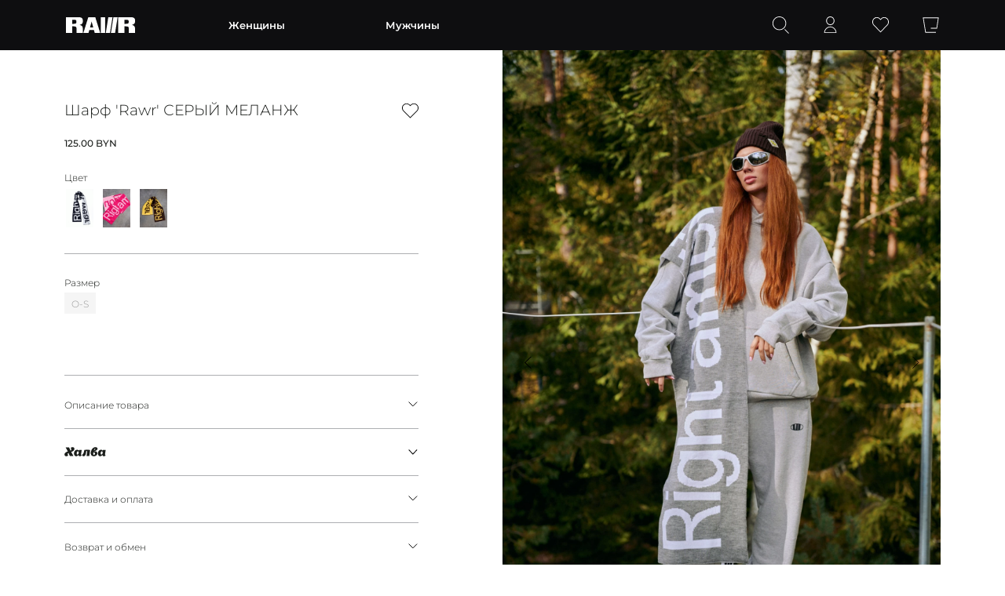

--- FILE ---
content_type: text/html; charset=UTF-8
request_url: https://rwr.by/shop/women/1105
body_size: 15619
content:
<!DOCTYPE html>
<html class="no-js" lang="ru">
<head>
	<meta charset="utf-8" />
    <meta name="msapplication-TileColor" content="#FFE715">
    <meta name="theme-color" content="#FFE715" media="(prefers-color-scheme: light)">
    <meta name="theme-color" content="#FFE715" media="(prefers-color-scheme: dark)">
    <meta http-equiv="x-ua-compatible" content="ie=edge" />
	<title itemprop="name">Купить Шарф 'Rawr' в Минске – RAWR</title>
    <meta name="viewport" content="width=device-width initial-scale=1.0 maximum-scale=1.0" />
    <meta content="telephone=no" name="format-detection" />
    <meta name="HandheldFriendly" content="true" />
    <link rel="canonical" href="https://rwr.by/shop/women/1105">
    <link rel="apple-touch-icon" sizes="180x180" href="/apple-touch-icon.png">
    <link rel="icon" type="image/png" sizes="32x32" href="/favicon-32x32.png">
    <link rel="icon" type="image/png" sizes="16x16" href="/favicon-16x16.png">
    <link rel="manifest" href="/site.webmanifest">
    <link rel="mask-icon" href="/safari-pinned-tab.svg" color="#000000">
    <meta name="msapplication-TileColor" content="#ffe715">
    <meta name="theme-color" content="#ffe715">

    <meta property="description" content="Купить Шарф &#039;Rawr&#039; в Минске по выгодной цене. Доставка по РБ и России. Контактный телефон +375(29)365-66-61">
<link href="/assets/92a2d4e4/css/main.min.css" rel="stylesheet preload" as="style">    
    <script>
		window.config = window.config || {};
		window.config.svg = {
			root: '/assets/92a2d4e4/img/',
			filename: 'svg-symbols.svg'
		};
		(function(H){H.className=H.className.replace(/\bno-js\b/,'js')})(document.documentElement)
	</script>
	<link rel="stylesheet" href="/app/media/rawr.css">
    <!-- Meta Pixel Code -->
    <script>
    !function(f,b,e,v,n,t,s)
    {if(f.fbq)return;n=f.fbq=function(){n.callMethod?
    n.callMethod.apply(n,arguments):n.queue.push(arguments)};
    if(!f._fbq)f._fbq=n;n.push=n;n.loaded=!0;n.version='2.0';
    n.queue=[];t=b.createElement(e);t.async=!0;
    t.src=v;s=b.getElementsByTagName(e)[0];
    s.parentNode.insertBefore(t,s)}(window, document,'script',
    'https://connect.facebook.net/en_US/fbevents.js');
    fbq('init', '586304076812699');
    fbq('track', 'PageView');
    </script>
    <noscript><img height="1" width="1" style="display:none"
    src="https://www.facebook.com/tr?id=586304076812699&ev=PageView&noscript=1"
    /></noscript>
    <!-- End Meta Pixel Code -->
    <!-- Yandex.Metrika counter -->
    <script type="text/javascript" >
       (function(m,e,t,r,i,k,a){m[i]=m[i]||function(){(m[i].a=m[i].a||[]).push(arguments)};
       var z = null;m[i].l=1*new Date();
       for (var j = 0; j < document.scripts.length; j++) {if (document.scripts[j].src === r) { return; }}
       k=e.createElement(t),a=e.getElementsByTagName(t)[0],k.async=1,k.src=r,a.parentNode.insertBefore(k,a)})
       (window, document, "script", "https://mc.yandex.ru/metrika/tag.js", "ym");

       ym(56739958, "init", {
            clickmap:true,
            trackLinks:true,
            accurateTrackBounce:true,
            webvisor:true
       });
    </script>
    <noscript><div><img src="https://mc.yandex.ru/watch/87970961" style="position:absolute; left:-9999px;" alt="" /></div></noscript>
    <!-- /Yandex.Metrika counter -->
    <script async src="https://www.googletagmanager.com/gtag/js?id=G-2SMBYP6DV8"></script>
    <script>
      window.dataLayer = window.dataLayer || [];
      function gtag(){dataLayer.push(arguments);}
      gtag('js', new Date());

      gtag('config', 'G-2SMBYP6DV8');
    </script>
    <!-- Google Tag Manager -->
    <script>(function(w,d,s,l,i){w[l]=w[l]||[];w[l].push({'gtm.start':
    new Date().getTime(),event:'gtm.js'});var f=d.getElementsByTagName(s)[0],
    j=d.createElement(s),dl=l!='dataLayer'?'&l='+l:'';j.async=true;j.src=
    'https://www.googletagmanager.com/gtm.js?id='+i+dl;f.parentNode.insertBefore(j,f);
    })(window,document,'script','dataLayer','GTM-W7BGBDW');</script>
    <!-- End Google Tag Manager -->
</head>
<body>
    <!-- Google Tag Manager (noscript) -->
    <noscript><iframe src="https://www.googletagmanager.com/ns.html?id=GTM-W7BGBDW"
    height="0" width="0" style="display:none;visibility:hidden"></iframe></noscript>
    <!-- End Google Tag Manager (noscript) -->

				<svg xmlns="http://www.w3.org/2000/svg" style="border: 0 !important; clip: rect(0 0 0 0) !important; height: 1px !important; margin: -1px !important; overflow: hidden !important; padding: 0 !important; position: absolute !important; width: 1px !important;" class="root-svg-symbols-element">
            <symbol id="icon-menu2" viewBox="0 0 24 24">
                <line y1="3.5" x2="24" y2="3.5" stroke="currentColor"/>
                <line y1="11.5" x2="24" y2="11.5" stroke="currentColor"/>
                <line y1="19.5" x2="24" y2="19.5" stroke="currentColor"/>
            </symbol>
        </svg>
		<div class="page">
            <div class="page__header">
                <header class="header">
                    <div class="container">
                        <div class="header__logotype">
                            <a href="/">
                                <svg class="icon__logotype" width="100px" height="22px">
                                    <use xlink:href="#logotype"></use>
                                </svg>
                            </a>
                        </div>
                        <div class="header__menu">
                            <ul>
                                <li><a class="js-menu-nav" href="/shop/women" data-type="women">Женщины </a><!-- <span>&mdash; Костюмы</span> --></li>
                                <li><a class="js-menu-nav" href="/shop/men" data-type="men">Мужчины</a></li>
                            </ul>
                        </div>
                        <div class="header__actions">
                            <a class="header__icon js-search-open" href="#">
                                <svg class="icon__icon-search" width="24px" height="24px">
                                    <use xlink:href="#icon-search"></use>
                                </svg>
                            </a>
                            <a class="header__icon" href="/profile">
                                <svg class="icon__icon-user" width="24px" height="24px">
                                    <use xlink:href="#icon-user"></use>
                                </svg>
                            </a>
                            <a class="header__icon header__icon--wishlist" href="/wishlist">
                                <svg class="icon__icon-wishlist" width="24px" height="24px">
                                    <use xlink:href="#icon-wishlist"></use>
                                </svg>
                                <span></span>
                            </a>
                            <a class="header__icon header__icon--cart js-open-cart" href="/order">
                                <svg class="icon__icon-cart" width="24px" height="24px">
                                    <use xlink:href="#icon-cart"></use>
                                </svg>
                                <span></span>
                            </a>
                            <a class="header__icon header__icon--menu js-menu-open" href="#">
                                <div class="header__icon--is-close">
                                    <svg class="icon__icon-menu2" width="24px" height="24px">
                                        <use xlink:href="#icon-menu2"></use>
                                    </svg>
                                </div>
                                <div class="header__icon--is-open">
                                    <svg class="icon__icon-close" width="24px" height="24px">
                                        <use xlink:href="#icon-close"></use>
                                    </svg>
                                </div>
                            </a>
                        </div>
                    </div>
                </header>
                <nav class="header_nav" data-type="women">
                    <div class="container">
                        <div class="header_nav__cols">
                            <div class="header_nav__col">
                                <ul>
                                    <li class="header_nav__title"><a href="/shop/women/new">Новинки</a></li>
                                                                    <li class="header_nav__title"><a href="/shop/women/sale" style="color:red">Sale</a></li>
                                                                 
                                                                    <li><a href="/shop/women/podarki">ПОДАРКИ</a></li>
                                                                                                    <li><a href="/shop/women/gifts">Сертификаты</a></li>
                                                                    <li><a href="/shop/women/coats">Куртки</a></li>
                                </ul></div><div class="header_nav__col"><ul>                                    <li><a href="/shop/women/coat">Пальто</a></li>
                                                                    <li><a href="/shop/women/hats">Шапки</a></li>
                                                                    <li><a href="/shop/women/scarves">Шарфы</a></li>
                                                                    <li><a href="/shop/women/hoodies">Худи</a></li>
                                                                    <li><a href="/shop/women/sweatshirts">Свитшоты</a></li>
                                </ul></div><div class="header_nav__col"><ul>                                    <li><a href="/shop/women/sweaters">Джемперы</a></li>
                                                                    <li><a href="/shop/women/jackets">Жакеты</a></li>
                                                                    <li><a href="/shop/women/vests">Жилеты</a></li>
                                                                    <li><a href="/shop/women/shirts">Рубашки</a></li>
                                                                    <li><a href="/shop/women/longsleeve">Лонгсливы</a></li>
                                </ul></div><div class="header_nav__col"><ul>                                    <li><a href="/shop/women/t-shirts">Футболки</a></li>
                                                                    <li><a href="/shop/women/jeans">Джинсы</a></li>
                                                                    <li><a href="/shop/women/trousers">Брюки</a></li>
                                                                    <li><a href="/shop/women/shorts">Шорты</a></li>
                                                                    <li><a href="/shop/women/shoppers">Шопперы</a></li>
                                </ul></div><div class="header_nav__col"><ul>                                </ul>
                            </div>
                        </div>
                        <div class="header_nav__menu">
                            <ul>
                                <li><a href="/about">О нас</a></li>
                                <li><a href="/delivery-payment">Доставка и оплата</a></li>
                                <li><a href="/return">Возврат и обмен</a></li>
                                <li><a href="/contacts">Контакты</a></li>
                            </ul>
                        </div>
                    </div>
                </nav>
                <nav class="header_nav" data-type="men">
                    <div class="container">
                        <div class="header_nav__cols">
                            <div class="header_nav__col">
                                <ul>
                                    <li class="header_nav__title"><a href="/shop/men/new">Новинки</a></li>
                                                                    <li class="header_nav__title"><a href="/shop/men/sale" style="color:red">Sale</a></li>
                                                                 
                                                                    <li><a href="/shop/men/podarki">ПОДАРКИ</a></li>
                                                                                                    <li><a href="/shop/men/gifts">Сертификаты</a></li>
                                                                    <li><a href="/shop/men/coats">Куртки</a></li>
                                </ul></div><div class="header_nav__col"><ul>                                    <li><a href="/shop/men/hats">Шапки</a></li>
                                                                    <li><a href="/shop/men/scarves">Шарфы</a></li>
                                                                    <li><a href="/shop/men/hoodies">Худи</a></li>
                                                                    <li><a href="/shop/men/sweatshirts">Свитшоты</a></li>
                                                                    <li><a href="/shop/men/sweaters">Джемперы</a></li>
                                </ul></div><div class="header_nav__col"><ul>                                    <li><a href="/shop/men/pidgak">Пиджаки</a></li>
                                                                    <li><a href="/shop/men/shirts">Рубашки</a></li>
                                                                    <li><a href="/shop/men/longsleeve">Лонгсливы</a></li>
                                                                    <li><a href="/shop/men/t-shirts">Футболки</a></li>
                                                                    <li><a href="/shop/men/jeans">Джинсы</a></li>
                                </ul></div><div class="header_nav__col"><ul>                                    <li><a href="/shop/men/trousers">Брюки</a></li>
                                                                    <li><a href="/shop/men/shorts">Шорты</a></li>
                                                                    <li><a href="/shop/men/shoppers">Шопперы</a></li>
                                                                </ul>
                            </div>
                        </div>
                        <div class="header_nav__menu">
                            <ul>
                                <li><a href="/about">О нас</a></li>
                                <li><a href="/delivery-payment">Доставка и оплата</a></li>
                                <li><a href="/return">Возврат и обмен</a></li>
                                <li><a href="/contacts">Контакты</a></li>
                            </ul>
                        </div>
                    </div>
                </nav>
                <div class="header_search">
                    <div class="container">
                        <form method="get" action="/search">
                            <div class="header_search__wrap">
                                <div class="header_search__icon">
                                    <svg class="icon__icon-search" width="24px" height="24px">
                                        <use xlink:href="#icon-search"></use>
                                    </svg>

                                </div>
                                <div class="header_search__select">
                                    <select name="gender" id="search">
                                        <option value="2">Женщины</option>
                                        <option value="1">Мужчины</option>
                                        <option value="0" selected="selected">Все категории</option>
                                    </select>
                                </div>
                                <div class="header_search__input">
                                    <input type="text" name="search" placeholder="Поиск" />
                                </div>
                                <div class="header_search__close">
                                    <a class="js-search-close" href="#">
                                        <svg class="icon__icon-search-close" width="24px" height="24px">
                                            <use xlink:href="#icon-search-close"></use>
                                        </svg>
                                    </a>
                                </div>
                            </div>
                        </form>
                    </div>
                </div>
                <div class="header_menu">
                    <form method="get" action="/search">
                        <div class="header_menu_search">
                            <div class="header_menu_search__input">
                                <input type="search" name="search" value="" placeholder="Поиск" />
                            </div>
                            <button class="header_menu_search__icon" type="submit">
                                <svg class="icon__icon-arrow-right" width="16px" height="16px">
                                    <use xlink:href="#icon-arrow-right"></use>
                                </svg>

                            </button>
                        </div>
                    </form>
                    <div class="header_menu__menu">
                        <ul>
                            <li><a href="/shop/women">Женщины<span></span></a>
                                <ul>
                                    <li><a href="/shop/women">Все товары</a></li>
                                    <li><a href="/shop/women/new">Новинки</a></li>
                                                                    <li><a href="/shop/women/sale" style="color:red;">Sale</a></li>
                                                                                                    <li><a href="/shop/women/podarki">ПОДАРКИ</a></li>
                                                                                                    <li><a href="/shop/women/gifts">Сертификаты</a></li>
                                                                    <li><a href="/shop/women/coats">Куртки</a></li>
                                                                    <li><a href="/shop/women/coat">Пальто</a></li>
                                                                    <li><a href="/shop/women/hats">Шапки</a></li>
                                                                    <li><a href="/shop/women/scarves">Шарфы</a></li>
                                                                    <li><a href="/shop/women/hoodies">Худи</a></li>
                                                                    <li><a href="/shop/women/sweatshirts">Свитшоты</a></li>
                                                                    <li><a href="/shop/women/sweaters">Джемперы</a></li>
                                                                    <li><a href="/shop/women/jackets">Жакеты</a></li>
                                                                    <li><a href="/shop/women/vests">Жилеты</a></li>
                                                                    <li><a href="/shop/women/shirts">Рубашки</a></li>
                                                                    <li><a href="/shop/women/longsleeve">Лонгсливы</a></li>
                                                                    <li><a href="/shop/women/t-shirts">Футболки</a></li>
                                                                    <li><a href="/shop/women/jeans">Джинсы</a></li>
                                                                    <li><a href="/shop/women/trousers">Брюки</a></li>
                                                                    <li><a href="/shop/women/shorts">Шорты</a></li>
                                                                    <li><a href="/shop/women/shoppers">Шопперы</a></li>
                                                                </ul>
                            </li>
                            <li>
                                <a href="/shop/men">Мужчины<span></span></a>
                                <ul>
                                    <li><a href="/shop/men">Все товары</a></li>
                                    <li><a href="/shop/men/new">Новинки</a></li>
                                                                    <li><a href="/shop/men/sale" style="color:red;">Sale</a></li>
                                                                                                    <li><a href="/shop/women/podarki">ПОДАРКИ</a></li>
                                                                                                    <li><a href="/shop/men/gifts">Сертификаты</a></li>
                                                                    <li><a href="/shop/men/coats">Куртки</a></li>
                                                                    <li><a href="/shop/men/hats">Шапки</a></li>
                                                                    <li><a href="/shop/men/scarves">Шарфы</a></li>
                                                                    <li><a href="/shop/men/hoodies">Худи</a></li>
                                                                    <li><a href="/shop/men/sweatshirts">Свитшоты</a></li>
                                                                    <li><a href="/shop/men/sweaters">Джемперы</a></li>
                                                                    <li><a href="/shop/men/pidgak">Пиджаки</a></li>
                                                                    <li><a href="/shop/men/shirts">Рубашки</a></li>
                                                                    <li><a href="/shop/men/longsleeve">Лонгсливы</a></li>
                                                                    <li><a href="/shop/men/t-shirts">Футболки</a></li>
                                                                    <li><a href="/shop/men/jeans">Джинсы</a></li>
                                                                    <li><a href="/shop/men/trousers">Брюки</a></li>
                                                                    <li><a href="/shop/men/shorts">Шорты</a></li>
                                                                    <li><a href="/shop/men/shoppers">Шопперы</a></li>
                                                                </ul>
                            </li>
                        </ul>
                    </div>
                    <div class="header_menu__line"></div>
                    <div class="header_menu__menu">
                        <ul>
                                                    <li>
                                <a href="/about">
                                    <font>О нас</font>
                                </a>
                            </li>
                                                    <li>
                                <a href="/delivery-payment">
                                    <font>Доставка и оплата</font>
                                </a>
                            </li>
                                                    <li>
                                <a href="/return">
                                    <font>Возврат и обмен</font>
                                </a>
                            </li>
                                                    <li>
                                <a href="/halva">
                                    <font>Условия рассрочки</font>
                                </a>
                            </li>
                                                    <li>
                                <a href="/contacts">
                                    <font>Контакты</font>
                                </a>
                            </li>
                                                    <li>
                                <a href="/loyalty">
                                    <font>Программа лояльности</font>
                                </a>
                            </li>
                                                </ul>
                    </div>
                    <div class="header_menu__line"></div>
                    <div class="header_menu__menu">
                        <ul>
                            <li>
                                <a href="/profile">
                                    <svg class="icon__icon-user" width="24px" height="24px">
                                        <use xlink:href="#icon-user"></use>
                                    </svg>
                                    <font>Личный кабинет</font>
                                </a>
                            </li>
                            <li>
                                <a href="/wishlist">
                                    <svg class="icon__icon-wishlist" width="24px" height="24px">
                                        <use xlink:href="#icon-wishlist"></use>
                                    </svg>
                                    <font>Избранное</font>
                                </a>
                            </li>
                        </ul>
                    </div>
                </div>
            </div>
            <main class="page__content">
                <div class="page__bg"></div>
                <section class="section">
    <div class="container">
        <div class="section__unit">
            <div class="unit">
                <div class="unit__left">
                    <div class="unit__head">
                        <a class="item_fav js-wishlist" href="#" data-id="1105"></a>
                        <h1 class="unit__name">Шарф 'Rawr' СЕРЫЙ МЕЛАНЖ</h1>
                        <div class="unit__price">125.00 BYN</div>
                    </div>
                    <div class="unit__content">
                        <div class="unit_block">
                            <div class="unit_block__name">Цвет</div>
                            <div class="unit_colors">
                            	                        	                            <!-- <a class="unit_colors__item" href="/shop/1106"><span style="background-color: "></span></a> -->
                                <a class="unit_colors__item" href="/shop/women/1106">
                                    <picture>
                                                                            <img src="/uploads/thumbs/dscf0292-138f1daaeb-428819021f4b32ab14030580b5614482.jpeg" />
                                                                        </picture>
                                </a>
	                        	                            <!-- <a class="unit_colors__item" href="/shop/1627"><span style="background-color: #fa42c8"></span></a> -->
                                <a class="unit_colors__item" href="/shop/women/1627">
                                    <picture>
                                                                            <img src="/uploads/thumbs/r0013-copy-1f38aabe94-aff6fa938aecf79577403945acd990a1.jpeg" />
                                                                        </picture>
                                </a>
	                        	                            <!-- <a class="unit_colors__item" href="/shop/1628"><span style="background-color: "></span></a> -->
                                <a class="unit_colors__item" href="/shop/women/1628">
                                    <picture>
                                                                            <img src="/uploads/thumbs/r0023-copy-de93c84961-94a1e2700e26963989f6173bf0af1968.jpeg" />
                                                                        </picture>
                                </a>
	                                                    </div>
                        </div>
                                            <div class="unit_block">
                            <div class="unit_block__name">Размер</div>
                                                    <div class="unit_sizes is-active" data-model="size">
	                        	                            <a class="unit_sizes__item unit_sizes__soldout" href="#" data-soldout="1" data-stock1="0" data-stock2="0" data-id="9830">O-S</a>
	                                                    </div>
                                                                        <div class="unit_action">
                                <input type="hidden" name="size" value="">
                                <input type="hidden" name="size2" value="">
                                                        </div>
                        </div>
                        <div class="unit_block unit_block--slide instock" style="color:#1b1e1b;display: none;">
                            <p>В наличии в оффлайн магазинах:</p>
                            <p class="instock-1"><b>Dana Mall</b><br/>1 этаж, пространство We Are<br/>Режим работы: пн-вс с 10:00 до 22:00.</p>
                            <p class="instock-2"><b>Galleria Minsk</b><br/>4 этаж, рядом магазин (спортмастер)<br/>Режим работы: пн-вс с 10:00 до 22:00.</p>
                        </div>
                        <div class="unit_block unit_block--slide"><a class="unit_block__name" href="#">Описание товара<span></span></a>
                            <div class="unit_block__content">
                                <p>Вязанный шарф </p><p>- длина 290 см</p><p>- ширина 40 см </p><p>- состав 100% акрил</p>                            </div>
                        </div>
                                            <div class="unit_block unit_block--slide"><a class="unit_block__name" href="#"><svg width="91" height="20" viewBox="0 0 91 20" fill="none" xmlns="http://www.w3.org/2000/svg">
                                <path fill-rule="evenodd" clip-rule="evenodd" d="M19.8414 19.4317H12.0596C11.9181 19.4317 11.9181 19.3032 11.9181 19.3032L8.80541 12.3628C6.11717 14.1622 7.53203 16.9897 8.09798 17.5038C8.38095 17.8894 6.8246 19.9458 4.27784 19.9458C1.73108 19.9458 0.0332371 18.1465 0.174724 15.833C0.316211 13.134 3.5704 10.435 7.53203 9.27826L2.86297 0.795637C2.86297 0.795637 2.86297 0.667112 3.00446 0.667112H10.2203C10.3618 0.667112 10.3618 0.795637 10.3618 0.795637L13.333 7.73596C16.3042 6.19367 14.6064 2.59498 14.0404 2.08088C13.8989 1.95236 14.6064 0.281538 17.2946 0.0244888C20.1244 -0.23256 21.9637 1.56678 21.9637 3.88023C21.9637 6.57924 18.9925 9.40678 14.8893 10.5635L19.8414 19.4317C19.8414 19.3032 19.9829 19.4317 19.8414 19.4317ZM37.8102 18.0179C38.2347 17.3753 36.1124 18.1465 36.6783 14.0337C36.9613 12.2343 37.9517 6.32219 37.9517 6.32219C37.9517 6.19367 37.8102 6.19367 37.8102 6.19367H32.1507C32.1507 6.19367 32.0092 6.19367 32.0092 6.32219C32.0092 6.32219 31.8678 7.09334 31.7263 8.12154C31.0188 6.70777 29.7455 5.67957 27.7646 5.67957C24.086 5.67957 21.5392 8.89268 21.1148 12.4914C20.6903 15.9615 22.1052 19.9458 25.7838 19.9458C27.7646 19.9458 29.4625 18.6606 30.7359 16.9897C30.8773 18.7891 32.2922 19.9458 34.273 19.9458C35.6879 19.8173 37.3857 18.7891 37.8102 18.0179ZM31.3018 12.7484C31.0188 14.6763 30.0284 16.2186 28.6136 16.2186C27.1987 16.2186 26.6327 14.6763 26.9157 12.7484C27.1987 10.8206 28.0476 9.14973 29.4625 9.14973C31.0188 9.14973 31.5848 10.692 31.3018 12.7484ZM54.5056 19.3032C54.5056 19.3032 56.2035 7.09334 56.2035 6.45072C56.2035 6.32219 56.2035 6.32219 56.062 6.32219C51.6759 5.42252 47.5728 5.55105 43.6112 6.32219C43.6112 6.32219 43.4697 6.32219 43.4697 6.45072C43.4697 6.45072 42.9037 10.692 42.0548 12.6199C40.357 16.3471 38.6591 16.6042 38.6591 16.9897C38.5176 17.5038 39.2251 19.8173 41.9133 19.8173C44.1771 19.8173 45.8749 18.4035 46.7239 15.3189C47.2898 13.2625 47.5728 10.9491 47.7143 8.50711H49.9781C49.4121 12.3628 48.5632 19.0461 48.5632 19.0461C48.5632 19.1747 48.7047 19.1747 48.7047 19.1747L54.5056 19.3032C54.5056 19.4317 54.5056 19.4317 54.5056 19.3032ZM72.05 12.8769C71.767 9.14973 67.0979 8.37859 63.8438 9.40679L63.9852 8.89268C75.5872 7.73596 73.7478 -0.104036 67.9469 0.0244888C61.297 0.153013 57.6183 7.73596 57.6183 13.391C57.6183 16.9897 60.0236 19.9458 64.2682 19.9458C68.6543 19.9458 72.333 17.1183 72.05 12.8769ZM64.9756 11.5917C66.3905 11.8487 66.815 12.7484 66.815 14.1622C66.815 14.9333 66.1075 17.1183 64.5512 17.1183C62.4289 17.1183 63.1363 13.0055 63.2778 11.8488C63.4193 11.7202 64.2682 11.4632 64.9756 11.5917ZM64.5512 6.83629C64.8342 5.93662 65.6831 3.36613 66.9565 3.36613C67.6639 3.36613 67.6639 3.7517 67.6639 4.00875C67.3809 5.67957 64.5512 6.83629 64.5512 6.83629ZM90.1603 18.0179C90.5848 17.3753 88.4624 18.1465 89.0284 14.0337C89.3114 12.2343 90.3018 6.32219 90.3018 6.32219C90.3018 6.19367 90.1603 6.19367 90.1603 6.19367H84.5008C84.5008 6.19367 84.3593 6.19367 84.3593 6.32219C84.3593 6.32219 84.2178 7.09334 84.0764 8.12154C83.3689 6.70777 82.0955 5.67957 80.1147 5.67957C76.4361 5.67957 73.8893 8.89268 73.4649 12.4914C73.0404 15.9615 74.4553 19.9458 78.1339 19.9458C80.1147 19.9458 81.8126 18.6606 83.086 16.9897C83.2274 18.7891 84.6423 19.9458 86.6231 19.9458C88.1795 19.8173 89.8773 18.7891 90.1603 18.0179ZM83.6519 12.7484C83.3689 14.6763 82.3785 16.2186 80.9637 16.2186C79.5488 16.2186 78.9828 14.6763 79.2658 12.7484C79.5488 10.8206 80.3977 9.14973 81.8126 9.14973C83.3689 9.14973 83.9349 10.692 83.6519 12.7484Z" fill="currentColor"/>
                            </svg><span></span></a>
                            <div class="unit_block__content">
                                <p>Вы можете приобрести товар в рассрочку на 2 месяца по карте «Халва» от МТБанка. Первый платеж за покупку необходимо будет внести только к 15 числу следующего месяца. Выберите этот вариант оплаты при оформлении заказа.</p>
                            </div>
                        </div>
                        <div class="unit_block unit_block--slide"><a class="unit_block__name" href="#">Доставка и оплата<span></span></a>
                            <div class="unit_block__content">
                                <p>Бесплатная доставка во все населённые пункты Беларуси</p>
                            </div>
                        </div>
                        <div class="unit_block unit_block--slide"><a class="unit_block__name" href="#">Возврат и обмен<span></span></a>
                            <div class="unit_block__content">
                                <p>Если полученный товар не подошёл по размеру, не понравилось, как сидит, или не отвечает вашим ожиданиям, вы можете обменять его на аналогичный, либо вернуть деньги.</p>
                            </div>
                        </div>
                    </div>
                </div>
                <div class="unit__right">
                    <div class="unit_gallery swiper-container js-gallery">
                                            <div class="swiper-wrapper">
	                                                <div class="swiper-slide">
                                <picture>
                                    <source srcset="/uploads/thumbs/dsc03805-b67b8fb1a3-2423509605cde4c108a5d09d3224965b.webp" media="(max-width: 767px)" type="image/webp" />
                                    <source srcset="/uploads/thumbs/dsc03805-b67b8fb1a3-2423509605cde4c108a5d09d3224965b.jpeg" media="(max-width: 767px)">
                                    <source srcset="/uploads/thumbs/dsc03805-b67b8fb1a3-baa689264e3c97c89e7753ac45b1e3d9.webp" type="image/webp" />
                                    <img src="/uploads/thumbs/dsc03805-b67b8fb1a3-baa689264e3c97c89e7753ac45b1e3d9.jpeg" />
                                </picture>
                            </div>
                                                    <div class="swiper-slide">
                                <picture>
                                    <source srcset="/uploads/thumbs/dscf0305-23ba9f558d-81d990d01907665376544ec4f681a62a.webp" media="(max-width: 767px)" type="image/webp" />
                                    <source srcset="/uploads/thumbs/dscf0305-23ba9f558d-81d990d01907665376544ec4f681a62a.jpeg" media="(max-width: 767px)">
                                    <source srcset="/uploads/thumbs/dscf0305-23ba9f558d-90479ccc17ff8d417fa266c279c7b754.webp" type="image/webp" />
                                    <img src="/uploads/thumbs/dscf0305-23ba9f558d-90479ccc17ff8d417fa266c279c7b754.jpeg" />
                                </picture>
                            </div>
                                                    <div class="swiper-slide">
                                <picture>
                                    <source srcset="/uploads/thumbs/dsc03358-3c5dc1b204-2423509605cde4c108a5d09d3224965b.webp" media="(max-width: 767px)" type="image/webp" />
                                    <source srcset="/uploads/thumbs/dsc03358-3c5dc1b204-2423509605cde4c108a5d09d3224965b.jpeg" media="(max-width: 767px)">
                                    <source srcset="/uploads/thumbs/dsc03358-3c5dc1b204-baa689264e3c97c89e7753ac45b1e3d9.webp" type="image/webp" />
                                    <img src="/uploads/thumbs/dsc03358-3c5dc1b204-baa689264e3c97c89e7753ac45b1e3d9.jpeg" />
                                </picture>
                            </div>
                                                </div>
                                            <div class="swiper-button-prev"></div>
                        <div class="swiper-button-next"></div>
                        <div class="swiper-pagination"></div>
                    </div>
                </div>
            </div>
        </div>
        <div class="section__subtitle"> <span>Смотрите также</span></div>
        <div class="section__items">
            <div class="item_list item_list--few">
                            <div class="item">
                    <a class="item_fav js-wishlist" href="#" data-id="1321"></a>
                    <a class="item__link" href="/shop/1321"></a>
                                    <div class="item_colors">
                                            <span style="background-color: black"></span>
                                            <span style="background-color: "></span>
                                            <span style="background-color: #E14A08"></span>
                                            <span style="background-color: "></span>
                                        </div>
                                    <div class="item__image">
                        <div class="swiper-container js-item">
                            <div class="swiper-wrapper">
                                                                                                <div class="swiper-slide">
                                        <a href="/shop/1321">
                                            <picture>
                                                <source srcset="/uploads/thumbs/rawr09155-3a4d7c013d-8484c5ffb1e3b36bc7d561c4a2a7b16e.webp" type="image/webp" />
                                                <img class="swiper-lazy" src="/uploads/thumbs/rawr09155-3a4d7c013d-8484c5ffb1e3b36bc7d561c4a2a7b16e.jpeg">
                                            </picture>
                                        </a>
                                        <div class="swiper-lazy-preloader swiper-lazy-preloader-white"></div>
                                    </div>
                                                                    <div class="swiper-slide">
                                        <a href="/shop/1321">
                                            <picture>
                                                <source srcset="/uploads/thumbs/rawr09160-3e8cb6df99-8484c5ffb1e3b36bc7d561c4a2a7b16e.webp" type="image/webp" />
                                                <img class="swiper-lazy" src="/uploads/thumbs/rawr09160-3e8cb6df99-8484c5ffb1e3b36bc7d561c4a2a7b16e.jpeg">
                                            </picture>
                                        </a>
                                        <div class="swiper-lazy-preloader swiper-lazy-preloader-white"></div>
                                    </div>
                                                                    <div class="swiper-slide">
                                        <a href="/shop/1321">
                                            <picture>
                                                <source srcset="/uploads/thumbs/rawr09149-798c6248ea-ebaadf9b542a7ea961dcf1a5ecbc2e34.webp" type="image/webp" />
                                                <img class="swiper-lazy" src="/uploads/thumbs/rawr09149-798c6248ea-ebaadf9b542a7ea961dcf1a5ecbc2e34.jpeg">
                                            </picture>
                                        </a>
                                        <div class="swiper-lazy-preloader swiper-lazy-preloader-white"></div>
                                    </div>
                                                                    <div class="swiper-slide">
                                        <a href="/shop/1321">
                                            <picture>
                                                <source srcset="/uploads/thumbs/rawr09145-ef4607387b-ebaadf9b542a7ea961dcf1a5ecbc2e34.webp" type="image/webp" />
                                                <img class="swiper-lazy" src="/uploads/thumbs/rawr09145-ef4607387b-ebaadf9b542a7ea961dcf1a5ecbc2e34.jpeg">
                                            </picture>
                                        </a>
                                        <div class="swiper-lazy-preloader swiper-lazy-preloader-white"></div>
                                    </div>
                                                                    <div class="swiper-slide">
                                        <a href="/shop/1321">
                                            <picture>
                                                <source srcset="/uploads/thumbs/rawr09184-d20a3963f5-0f3eacf58b6ba3f943967ee5b11728fd.webp" type="image/webp" />
                                                <img class="swiper-lazy" src="/uploads/thumbs/rawr09184-d20a3963f5-0f3eacf58b6ba3f943967ee5b11728fd.jpeg">
                                            </picture>
                                        </a>
                                        <div class="swiper-lazy-preloader swiper-lazy-preloader-white"></div>
                                    </div>
                                                                    <div class="swiper-slide">
                                        <a href="/shop/1321">
                                            <picture>
                                                <source srcset="/uploads/thumbs/rawr09162-a5a7bac893-0f3eacf58b6ba3f943967ee5b11728fd.webp" type="image/webp" />
                                                <img class="swiper-lazy" src="/uploads/thumbs/rawr09162-a5a7bac893-0f3eacf58b6ba3f943967ee5b11728fd.jpeg">
                                            </picture>
                                        </a>
                                        <div class="swiper-lazy-preloader swiper-lazy-preloader-white"></div>
                                    </div>
                                                                    <div class="swiper-slide">
                                        <a href="/shop/1321">
                                            <picture>
                                                <source srcset="/uploads/thumbs/rawr09216-26074bf65f-151446315ef8562f773025c459bd7e60.webp" type="image/webp" />
                                                <img class="swiper-lazy" src="/uploads/thumbs/rawr09216-26074bf65f-151446315ef8562f773025c459bd7e60.jpeg">
                                            </picture>
                                        </a>
                                        <div class="swiper-lazy-preloader swiper-lazy-preloader-white"></div>
                                    </div>
                                                                    <div class="swiper-slide">
                                        <a href="/shop/1321">
                                            <picture>
                                                <source srcset="/uploads/thumbs/rawr09224-2324f47585-151446315ef8562f773025c459bd7e60.webp" type="image/webp" />
                                                <img class="swiper-lazy" src="/uploads/thumbs/rawr09224-2324f47585-151446315ef8562f773025c459bd7e60.jpeg">
                                            </picture>
                                        </a>
                                        <div class="swiper-lazy-preloader swiper-lazy-preloader-white"></div>
                                    </div>
                                                                                        </div>
                            <div class="swiper-button-prev"></div>
                            <div class="swiper-button-next"></div>
                        </div>
                    </div>
                    <div class="item__content" style="justify-content: space-between;">
                        <div class="item__name">Пальто 'Shelby'<span>ЧЁРНЫЙ</span></div>
                        <div class="item__price">569.00 BYN</div>
                    </div>
                </div>
                            <div class="item">
                    <a class="item_fav js-wishlist" href="#" data-id="1512"></a>
                    <a class="item__link" href="/shop/1512"></a>
                                    <div class="item_colors">
                                            <span style="background-color: "></span>
                                            <span style="background-color: #4c432e"></span>
                                            <span style="background-color: #D5B4C1"></span>
                                        </div>
                                    <div class="item__image">
                        <div class="swiper-container js-item">
                            <div class="swiper-wrapper">
                                                                                                <div class="swiper-slide">
                                        <a href="/shop/1512">
                                            <picture>
                                                <source srcset="/uploads/thumbs/pic1032-7548acd65e-c892e0d4c446a84d45c5595da11618ea.webp" type="image/webp" />
                                                <img class="swiper-lazy" src="/uploads/thumbs/pic1032-7548acd65e-c892e0d4c446a84d45c5595da11618ea.jpeg">
                                            </picture>
                                        </a>
                                        <div class="swiper-lazy-preloader swiper-lazy-preloader-white"></div>
                                    </div>
                                                                    <div class="swiper-slide">
                                        <a href="/shop/1512">
                                            <picture>
                                                <source srcset="/uploads/thumbs/pic1062-3d46993a4e-c892e0d4c446a84d45c5595da11618ea.webp" type="image/webp" />
                                                <img class="swiper-lazy" src="/uploads/thumbs/pic1062-3d46993a4e-c892e0d4c446a84d45c5595da11618ea.jpeg">
                                            </picture>
                                        </a>
                                        <div class="swiper-lazy-preloader swiper-lazy-preloader-white"></div>
                                    </div>
                                                                    <div class="swiper-slide">
                                        <a href="/shop/1512">
                                            <picture>
                                                <source srcset="/uploads/thumbs/pic1071-739ccf6a86-e24f0611f9e4f9d09990907b209d1047.webp" type="image/webp" />
                                                <img class="swiper-lazy" src="/uploads/thumbs/pic1071-739ccf6a86-e24f0611f9e4f9d09990907b209d1047.jpeg">
                                            </picture>
                                        </a>
                                        <div class="swiper-lazy-preloader swiper-lazy-preloader-white"></div>
                                    </div>
                                                                    <div class="swiper-slide">
                                        <a href="/shop/1512">
                                            <picture>
                                                <source srcset="/uploads/thumbs/pic1089-791a553d60-e24f0611f9e4f9d09990907b209d1047.webp" type="image/webp" />
                                                <img class="swiper-lazy" src="/uploads/thumbs/pic1089-791a553d60-e24f0611f9e4f9d09990907b209d1047.jpeg">
                                            </picture>
                                        </a>
                                        <div class="swiper-lazy-preloader swiper-lazy-preloader-white"></div>
                                    </div>
                                                                                        </div>
                            <div class="swiper-button-prev"></div>
                            <div class="swiper-button-next"></div>
                        </div>
                    </div>
                    <div class="item__content" style="justify-content: space-between;">
                        <div class="item__name">Худи "Alexis"<span>ШОКОЛАД</span></div>
                        <div class="item__price">189.00 BYN</div>
                    </div>
                </div>
                            <div class="item">
                    <a class="item_fav js-wishlist" href="#" data-id="1102"></a>
                    <a class="item__link" href="/shop/1102"></a>
                                    <div class="item__image">
                        <div class="swiper-container js-item">
                            <div class="swiper-wrapper">
                                                                                                <div class="swiper-slide">
                                        <a href="/shop/1102">
                                            <picture>
                                                <source srcset="/uploads/thumbs/r0027-2-copy-427f5e8119-f8045b3075ebbf3ecd5d11fab95b1035.webp" type="image/webp" />
                                                <img class="swiper-lazy" src="/uploads/thumbs/r0027-2-copy-427f5e8119-f8045b3075ebbf3ecd5d11fab95b1035.jpeg">
                                            </picture>
                                        </a>
                                        <div class="swiper-lazy-preloader swiper-lazy-preloader-white"></div>
                                    </div>
                                                                    <div class="swiper-slide">
                                        <a href="/shop/1102">
                                            <picture>
                                                <source srcset="/uploads/thumbs/dsc03772-afa577fd64-3c129cd0d32b804c3958f6557ecc9846.webp" type="image/webp" />
                                                <img class="swiper-lazy" src="/uploads/thumbs/dsc03772-afa577fd64-3c129cd0d32b804c3958f6557ecc9846.jpeg">
                                            </picture>
                                        </a>
                                        <div class="swiper-lazy-preloader swiper-lazy-preloader-white"></div>
                                    </div>
                                                                    <div class="swiper-slide">
                                        <a href="/shop/1102">
                                            <picture>
                                                <source srcset="/uploads/thumbs/dsc03763-4bc0982b51-58689361166d605d886b8dae375a5ce5.webp" type="image/webp" />
                                                <img class="swiper-lazy" src="/uploads/thumbs/dsc03763-4bc0982b51-58689361166d605d886b8dae375a5ce5.jpeg">
                                            </picture>
                                        </a>
                                        <div class="swiper-lazy-preloader swiper-lazy-preloader-white"></div>
                                    </div>
                                                                    <div class="swiper-slide">
                                        <a href="/shop/1102">
                                            <picture>
                                                <source srcset="/uploads/thumbs/r0009-copy-719da40854-f8045b3075ebbf3ecd5d11fab95b1035.webp" type="image/webp" />
                                                <img class="swiper-lazy" src="/uploads/thumbs/r0009-copy-719da40854-f8045b3075ebbf3ecd5d11fab95b1035.jpeg">
                                            </picture>
                                        </a>
                                        <div class="swiper-lazy-preloader swiper-lazy-preloader-white"></div>
                                    </div>
                                                                    <div class="swiper-slide">
                                        <a href="/shop/1102">
                                            <picture>
                                                <source srcset="/uploads/thumbs/dsc03769-0a0dfa6d86-87dd33f2913d8ff7787002aad769b4f2.webp" type="image/webp" />
                                                <img class="swiper-lazy" src="/uploads/thumbs/dsc03769-0a0dfa6d86-87dd33f2913d8ff7787002aad769b4f2.jpeg">
                                            </picture>
                                        </a>
                                        <div class="swiper-lazy-preloader swiper-lazy-preloader-white"></div>
                                    </div>
                                                                    <div class="swiper-slide">
                                        <a href="/shop/1102">
                                            <picture>
                                                <source srcset="/uploads/thumbs/r1560-copy-93365d2e9e-5e7ceb88234c8bcc658a33aba59c7099.webp" type="image/webp" />
                                                <img class="swiper-lazy" src="/uploads/thumbs/r1560-copy-93365d2e9e-5e7ceb88234c8bcc658a33aba59c7099.jpeg">
                                            </picture>
                                        </a>
                                        <div class="swiper-lazy-preloader swiper-lazy-preloader-white"></div>
                                    </div>
                                                                    <div class="swiper-slide">
                                        <a href="/shop/1102">
                                            <picture>
                                                <source srcset="/uploads/thumbs/dsc03778-be1ad1a581-cb6fabefa2059032a6fbebb0bf7324ec.webp" type="image/webp" />
                                                <img class="swiper-lazy" src="/uploads/thumbs/dsc03778-be1ad1a581-cb6fabefa2059032a6fbebb0bf7324ec.jpeg">
                                            </picture>
                                        </a>
                                        <div class="swiper-lazy-preloader swiper-lazy-preloader-white"></div>
                                    </div>
                                                                                        </div>
                            <div class="swiper-button-prev"></div>
                            <div class="swiper-button-next"></div>
                        </div>
                    </div>
                    <div class="item__content" style="justify-content: space-between;">
                        <div class="item__name">Шапка 'Bini'<span>ФУКСИЯ</span></div>
                        <div class="item__price">79.00 BYN</div>
                    </div>
                </div>
                            <div class="item">
                    <a class="item_fav js-wishlist" href="#" data-id="1625"></a>
                    <a class="item__link" href="/shop/1625"></a>
                                    <div class="item_colors">
                                            <span style="background-color: #D5B4C1"></span>
                                            <span style="background-color: #edebeb"></span>
                                            <span style="background-color: black"></span>
                                            <span style="background-color: "></span>
                                        </div>
                                    <div class="item__image">
                        <div class="swiper-container js-item">
                            <div class="swiper-wrapper">
                                                                                                <div class="swiper-slide">
                                        <a href="/shop/1625">
                                            <picture>
                                                <source srcset="/uploads/thumbs/img0175-eb1e420bfe-45fa2a539c1f604412cd0f2cf6a08f6c.webp" type="image/webp" />
                                                <img class="swiper-lazy" src="/uploads/thumbs/img0175-eb1e420bfe-45fa2a539c1f604412cd0f2cf6a08f6c.jpeg">
                                            </picture>
                                        </a>
                                        <div class="swiper-lazy-preloader swiper-lazy-preloader-white"></div>
                                    </div>
                                                                    <div class="swiper-slide">
                                        <a href="/shop/1625">
                                            <picture>
                                                <source srcset="/uploads/thumbs/img0131-deaa18d13c-45fa2a539c1f604412cd0f2cf6a08f6c.webp" type="image/webp" />
                                                <img class="swiper-lazy" src="/uploads/thumbs/img0131-deaa18d13c-45fa2a539c1f604412cd0f2cf6a08f6c.jpeg">
                                            </picture>
                                        </a>
                                        <div class="swiper-lazy-preloader swiper-lazy-preloader-white"></div>
                                    </div>
                                                                    <div class="swiper-slide">
                                        <a href="/shop/1625">
                                            <picture>
                                                <source srcset="/uploads/thumbs/img0186-a11c1d6e87-353956f672b8ac7af4b6836ae477c191.webp" type="image/webp" />
                                                <img class="swiper-lazy" src="/uploads/thumbs/img0186-a11c1d6e87-353956f672b8ac7af4b6836ae477c191.jpeg">
                                            </picture>
                                        </a>
                                        <div class="swiper-lazy-preloader swiper-lazy-preloader-white"></div>
                                    </div>
                                                                    <div class="swiper-slide">
                                        <a href="/shop/1625">
                                            <picture>
                                                <source srcset="/uploads/thumbs/img0194-1a843a30cc-69e1435fa70be430de67be79a653c7ba.webp" type="image/webp" />
                                                <img class="swiper-lazy" src="/uploads/thumbs/img0194-1a843a30cc-69e1435fa70be430de67be79a653c7ba.jpeg">
                                            </picture>
                                        </a>
                                        <div class="swiper-lazy-preloader swiper-lazy-preloader-white"></div>
                                    </div>
                                                                    <div class="swiper-slide">
                                        <a href="/shop/1625">
                                            <picture>
                                                <source srcset="/uploads/thumbs/img0196-827903be5e-efb527d0445feb4d9fc2d562eeded5f7.webp" type="image/webp" />
                                                <img class="swiper-lazy" src="/uploads/thumbs/img0196-827903be5e-efb527d0445feb4d9fc2d562eeded5f7.jpeg">
                                            </picture>
                                        </a>
                                        <div class="swiper-lazy-preloader swiper-lazy-preloader-white"></div>
                                    </div>
                                                                    <div class="swiper-slide">
                                        <a href="/shop/1625">
                                            <picture>
                                                <source srcset="/uploads/thumbs/img0215-9565a21ea9-efb527d0445feb4d9fc2d562eeded5f7.webp" type="image/webp" />
                                                <img class="swiper-lazy" src="/uploads/thumbs/img0215-9565a21ea9-efb527d0445feb4d9fc2d562eeded5f7.jpeg">
                                            </picture>
                                        </a>
                                        <div class="swiper-lazy-preloader swiper-lazy-preloader-white"></div>
                                    </div>
                                                                                        </div>
                            <div class="swiper-button-prev"></div>
                            <div class="swiper-button-next"></div>
                        </div>
                    </div>
                    <div class="item__content" style="justify-content: space-between;">
                        <div class="item__name">Лонгслив 'Aiden'<span>СЕРЫЙ МЕЛАНЖ</span></div>
                        <div class="item__price">139.00 BYN</div>
                    </div>
                </div>
                        </div>
        </div>
    </div>
</section>




<script type="application/ld+json">
    {
        "@context" : "https://schema.org",
        "@type": "Product",
        "name": "Шарф 'Rawr'",
        "description": "<p>Вязанный шарф </p><p>- длина 290 см</p><p>- ширина 40 см </p><p>- состав 100% акрил</p>",
        "image": [
                    "/uploads/thumbs/dsc03805-b67b8fb1a3-85299d9e202576d54b9db844ddc237e2.jpeg",                     "/uploads/thumbs/dscf0305-23ba9f558d-f90907212a0d57eae45d927cac22f9ba.jpeg",                     "/uploads/thumbs/dsc03358-3c5dc1b204-85299d9e202576d54b9db844ddc237e2.jpeg"                ],
        "brand": {
            "@type": "Brand",
            "name": "RAWR"
        },
        "aggregateRating": {
            "@type": "AggregateRating",
            "itemReviewed": "Organization",
            "name": "RAWR ",
            "reviewCount": "124",
            "ratingValue": "4.9",
            "worstRating": "1",
            "bestRating": "5"
        },
        "offers": {
            "@type": "Offer",
            "url": " https://rwr.by/shop/1105",
            "availability": "https://schema.org/InStock",
            "price": "125.00",
            "priceCurrency": "BYN",
            "priceValidUntil": "2026-01-21",
            "itemCondition": "https://schema.org/NewCondition",
            "seller": {
                "@type": "Organization",
                "name": "RAWR"
            }
        },
        "review": {
            "@type": "Review",
            "reviewRating": {
                "@type": "Rating",
                "ratingValue": "4.9",
                "bestRating": "5"
            },
            "author": {
                "@type": "Person",
                "name": "RAWR customers"
            }
        }
    }
</script>            </main>
            <div class="page__footer">
                <footer class="footer">
                    <div class="container">
                        <div class="footer__col">
                            <div class="footer__title">Покупателям</div>
                            <div class="footer__menu">
                                <ul>
                                                                    <li>
                                        <a href="/about">
                                            <font>О нас</font>
                                        </a>
                                    </li>
                                                                    <li>
                                        <a href="/delivery-payment">
                                            <font>Доставка и оплата</font>
                                        </a>
                                    </li>
                                                                    <li>
                                        <a href="/return">
                                            <font>Возврат и обмен</font>
                                        </a>
                                    </li>
                                                                    <li>
                                        <a href="/halva">
                                            <font>Условия рассрочки</font>
                                        </a>
                                    </li>
                                                                    <li>
                                        <a href="/contacts">
                                            <font>Контакты</font>
                                        </a>
                                    </li>
                                                                    <li>
                                        <a href="/loyalty">
                                            <font>Программа лояльности</font>
                                        </a>
                                    </li>
                                                                </ul>
                            </div>
                        </div>
                        <div class="footer__col">
                            <div class="footer__title">Бизнесу</div>
                            <div class="footer__menu">
                                <ul>
                                                                    <li>
                                        <a href="/lera">
                                            <font></font>
                                        </a>
                                    </li>
                                                                </ul>
                            </div>
                        </div>
                        <div class="footer__col">
                            <div class="footer__title">О нас</div>
                            <div class="footer__text">
                                <p></p><p><strong>Магазины</strong>
</p><p>Адрес: Минск. Dana Mall, 1 этаж, пространство We Are<br>Режим работы: пн-вс с 10:00 до 22:00.
</p><p>Адрес: Минск, Galleria Minsk, 4 этаж, рядом магазин (спортмастер)<br>Режим работы: пн-вс с 10:00 до 22:00.<br>Телефон:&nbsp;<a href="tel:+375 (29) 246-74-32">+375 (29) 246-74-32</a> (МТС)<br><br>Адрес:&nbsp;Гродно, Triniti, 2 этаж, пространство We Are<br>Режим работы: пн-вс с 10:00 до 22:00<br>Телефон:&nbsp;<a href="tel:+375 (33) 309-69-86">+375 (33) 309-69-86</a> (МТС)<span class="redactor-invisible-space"><br></span>
</p><p>Online Store. Телефон <a href="tel:+375 (29) 365-66-61">+375 (29) 365-66-61</a><br>Режим работы: пн-пт с 10:00 до 19:00<br>
</p><p>
</p><p>
</p>                            </div>
                        </div>
                        <div class="footer__col">
                            <div class="footer__title">Связаться с нами:</div>
                            <div class="footer__text">
                                                                                        <div class="footer_contact">
                                    <a href="https://t.me/rawwwr_minsk" target="_blank">
                                        <svg viewBox="0 0 512 512" xmlns="http://www.w3.org/2000/svg"><title/><path d="M256,0C114.615,0,0,114.615,0,256S114.615,512,256,512,512,397.385,512,256,397.385,0,256,0ZM389.059,161.936,343.591,379a16.007,16.007,0,0,1-25.177,9.593l-66.136-48.861-40.068,37.8a5.429,5.429,0,0,1-7.74-.294l-.861-.946,6.962-67.375L336.055,194.266a3.358,3.358,0,0,0-4.061-5.317L171.515,290.519,102.4,267.307a9.393,9.393,0,0,1-.32-17.694L372.5,147.744A12.441,12.441,0,0,1,389.059,161.936Z" fill="currentColor" /></svg>
                                        <span>Telegram</span>
                                    </a>
                                </div>
                                                                                        <div class="footer_contact">
                                    <a href="https://wa.me/375293656661" target="_blank">
                                        <svg height="100%" style="fill-rule:evenodd;clip-rule:evenodd;stroke-linejoin:round;stroke-miterlimit:2;" version="1.1" viewBox="0 0 512 512" width="100%" xml:space="preserve" xmlns="http://www.w3.org/2000/svg" xmlns:serif="http://www.serif.com/" xmlns:xlink="http://www.w3.org/1999/xlink"><path d="M256,0c141.29,0 256,114.71 256,256c0,141.29 -114.71,256 -256,256c-141.29,0 -256,-114.71 -256,-256c0,-141.29 114.71,-256 256,-256Zm121.527,134.844c-30.646,-30.672 -71.401,-47.571 -114.822,-47.588c-89.468,0 -162.284,72.788 -162.319,162.256c-0.012,28.599 7.462,56.516 21.666,81.122l-23.028,84.086l86.048,-22.564c23.708,12.927 50.401,19.739 77.568,19.751l0.067,0c89.459,0 162.281,-72.797 162.317,-162.266c0.017,-43.358 -16.851,-84.127 -47.497,-114.797Zm-114.821,249.657l-0.054,0c-24.209,-0.01 -47.953,-6.511 -68.667,-18.799l-4.927,-2.924l-51.061,13.391l13.629,-49.769l-3.208,-5.102c-13.505,-21.473 -20.637,-46.293 -20.627,-71.776c0.03,-74.362 60.552,-134.861 134.969,-134.861c36.035,0.014 69.908,14.062 95.38,39.554c25.472,25.493 39.492,59.379 39.478,95.416c-0.03,74.367 -60.551,134.869 -134.912,134.87Zm74.003,-101.01c-4.056,-2.029 -23.996,-11.838 -27.715,-13.191c-3.717,-1.353 -6.42,-2.03 -9.124,2.029c-2.704,4.059 -10.477,13.192 -12.843,15.898c-2.365,2.705 -4.731,3.045 -8.787,1.014c-4.056,-2.028 -17.124,-6.31 -32.615,-20.124c-12.057,-10.75 -20.197,-24.029 -22.563,-28.087c-2.365,-4.059 -0.252,-6.253 1.779,-8.275c1.824,-1.816 4.055,-4.735 6.083,-7.103c2.028,-2.368 2.704,-4.059 4.056,-6.764c1.352,-2.707 0.676,-5.074 -0.338,-7.104c-1.014,-2.029 -9.125,-21.986 -12.505,-30.104c-3.291,-7.906 -6.635,-6.836 -9.125,-6.96c-2.363,-0.118 -5.069,-0.143 -7.773,-0.143c-2.704,0 -7.097,1.015 -10.816,5.074c-3.717,4.059 -14.194,13.868 -14.194,33.824c0,19.957 14.533,39.236 16.561,41.943c2.028,2.706 28.599,43.659 69.284,61.221c9.676,4.177 17.231,6.672 23.121,8.541c9.716,3.085 18.557,2.65 25.546,1.606c7.792,-1.164 23.996,-9.809 27.375,-19.279c3.379,-9.471 3.379,-17.589 2.366,-19.28c-1.014,-1.691 -3.718,-2.706 -7.773,-4.736Z" fill="currentColor" /></svg>
                                        <span>WhatsApp</span>
                                    </a>
                                </div>
                                                                                        <div class="footer_contact">
                                    <a href="viber://chat?number=%2B375293656661" target="_blank">
                                        <svg height="56.6934px" id="Layer_1" style="enable-background:new 0 0 56.6934 56.6934;" version="1.1" viewBox="0 0 56.6934 56.6934" width="56.6934px" xml:space="preserve" xmlns="http://www.w3.org/2000/svg" xmlns:xlink="http://www.w3.org/1999/xlink"><path d="M28.241,4.4841c-13.5996,0-24.625,11.0234-24.625,24.623c0,13.5997,11.0254,24.625,24.625,24.625  c13.5986,0,24.624-11.0253,24.624-24.625C52.865,15.5075,41.8396,4.4841,28.241,4.4841z M27.0882,17.4922  c0.2005-0.1835,0.3412-0.209,1.0366-0.1877c0.3625,0.0128,0.8958,0.0554,1.1858,0.0895c1.4674,0.1834,2.6533,0.5375,3.9543,1.173  c1.2797,0.6271,2.0986,1.22,3.1821,2.2992c1.0153,1.0195,1.5783,1.7916,2.1755,2.9902c0.8318,1.6721,1.3053,3.6599,1.3864,5.8482  c0.0299,0.7463,0.0085,0.9128-0.1621,1.126c-0.3242,0.4138-1.0366,0.3456-1.2797-0.1194c-0.0768-0.1536-0.0981-0.2856-0.1237-0.8829  c-0.0427-0.9171-0.1066-1.51-0.2346-2.2181c-0.5033-2.7769-1.8342-4.9951-3.9585-6.5861c-1.7703-1.3309-3.6002-1.9792-5.9974-2.12  c-0.8105-0.0469-0.9512-0.0768-1.1346-0.2176C26.7768,18.4178,26.7597,17.7865,27.0882,17.4922z M32.1728,22.9863  c-0.8574-0.5118-2.1243-0.8915-3.2803-0.9853c-0.4181-0.0342-0.6484-0.1194-0.8062-0.3029c-0.2431-0.2773-0.2687-0.6526-0.064-0.964  c0.2219-0.3455,0.563-0.401,1.5826-0.2474c2.5893,0.3796,4.5941,1.5826,5.9079,3.5362c0.738,1.1005,1.1987,2.3931,1.3565,3.7793  c0.0554,0.5077,0.0554,1.4333-0.0043,1.5869c-0.0555,0.145-0.2347,0.3413-0.3882,0.4222c-0.1663,0.0853-0.5203,0.0768-0.7166-0.0255  c-0.3285-0.1664-0.4266-0.4309-0.4266-1.1475c0-1.1048-0.2858-2.2693-0.7806-3.1737C33.99,24.4324,33.171,23.5793,32.1728,22.9863z   M33.6146,28.6724c-0.2517,0.2303-0.7166,0.2389-0.9982,0.0214c-0.2048-0.1536-0.2687-0.3157-0.3157-0.755  c-0.0554-0.5844-0.1578-0.9939-0.3326-1.3736c-0.3754-0.8062-1.0366-1.2242-2.1542-1.3607  c-0.5247-0.064-0.6826-0.1237-0.8531-0.3242c-0.3114-0.3712-0.192-0.9726,0.2388-1.1944c0.1622-0.0811,0.2304-0.0896,0.5887-0.0682  c0.2218,0.0128,0.5503,0.0511,0.7252,0.0896c0.8403,0.1791,1.4845,0.499,2.0347,1.0152c0.7081,0.6697,1.0963,1.4802,1.2669,2.6447  C33.9302,28.1264,33.8833,28.425,33.6146,28.6724z M39.9874,39.8783c-0.3157,0.8147-1.5441,2.3418-2.4016,2.9944  c-0.7763,0.5886-1.3265,0.8147-2.0517,0.8489c-0.5972,0.0298-0.8446-0.0214-1.6082-0.337  c-5.989-2.4698-10.7707-6.1552-14.5671-11.2186c-1.9835-2.6447-3.4936-5.3874-4.5259-8.2326  c-0.6014-1.6593-0.6313-2.3802-0.1365-3.2291c0.2134-0.3583,1.1219-1.2456,1.7831-1.7404c1.1006-0.819,1.6082-1.1219,2.0134-1.2072  c0.2772-0.0597,0.7592-0.0128,1.0664,0.0981c0.1493,0.0511,0.3796,0.1705,0.5119,0.2559c0.8104,0.5375,3.067,3.4253,3.8049,4.8671  c0.4222,0.8232,0.563,1.4332,0.4308,1.8854c-0.1366,0.4863-0.3626,0.7422-1.3736,1.557c-0.4052,0.3284-0.7849,0.6654-0.8445,0.755  c-0.1536,0.2218-0.2773,0.6569-0.2773,0.964c0.0043,0.7124,0.465,2.0049,1.0707,2.9988c0.4692,0.7721,1.3095,1.7616,2.1413,2.521  c0.9768,0.8959,1.8385,1.5057,2.811,1.9878c1.2498,0.6227,2.0134,0.7806,2.5723,0.5204c0.1407-0.064,0.29-0.1493,0.337-0.1877  c0.0426-0.0383,0.3711-0.4393,0.7294-0.8828c0.691-0.8704,0.8489-1.011,1.3223-1.1731c0.6015-0.2048,1.2158-0.1494,1.8342,0.1663  c0.4692,0.2432,1.493,0.8788,2.1542,1.3394c0.8701,0.6101,2.7299,2.1287,2.9817,2.4315  C40.2093,38.4067,40.286,39.1061,39.9874,39.8783z" fill="currentColor" /></svg>
                                        <span>VIBER</span>
                                    </a>
                                </div>
                                                        </div>
                            <br/>
                            <div class="footer__title">Социальные сети:</div>
                            <div class="footer__text">
                                                            <div class="footer_contact">
                                    <a href="https://www.instagram.com/rawr.minsk/" target="_blank">
                                        <svg height="100%" style="fill-rule:evenodd;clip-rule:evenodd;stroke-linejoin:round;stroke-miterlimit:2;" version="1.1" viewBox="0 0 512 512" width="100%" xml:space="preserve" xmlns="http://www.w3.org/2000/svg" xmlns:serif="http://www.serif.com/" xmlns:xlink="http://www.w3.org/1999/xlink"><path d="M256,0c141.29,0 256,114.71 256,256c0,141.29 -114.71,256 -256,256c-141.29,0 -256,-114.71 -256,-256c0,-141.29 114.71,-256 256,-256Zm0,96c-43.453,0 -48.902,0.184 -65.968,0.963c-17.03,0.777 -28.661,3.482 -38.839,7.437c-10.521,4.089 -19.444,9.56 -28.339,18.455c-8.895,8.895 -14.366,17.818 -18.455,28.339c-3.955,10.177 -6.659,21.808 -7.437,38.838c-0.778,17.066 -0.962,22.515 -0.962,65.968c0,43.453 0.184,48.902 0.962,65.968c0.778,17.03 3.482,28.661 7.437,38.838c4.089,10.521 9.56,19.444 18.455,28.34c8.895,8.895 17.818,14.366 28.339,18.455c10.178,3.954 21.809,6.659 38.839,7.436c17.066,0.779 22.515,0.963 65.968,0.963c43.453,0 48.902,-0.184 65.968,-0.963c17.03,-0.777 28.661,-3.482 38.838,-7.436c10.521,-4.089 19.444,-9.56 28.34,-18.455c8.895,-8.896 14.366,-17.819 18.455,-28.34c3.954,-10.177 6.659,-21.808 7.436,-38.838c0.779,-17.066 0.963,-22.515 0.963,-65.968c0,-43.453 -0.184,-48.902 -0.963,-65.968c-0.777,-17.03 -3.482,-28.661 -7.436,-38.838c-4.089,-10.521 -9.56,-19.444 -18.455,-28.339c-8.896,-8.895 -17.819,-14.366 -28.34,-18.455c-10.177,-3.955 -21.808,-6.66 -38.838,-7.437c-17.066,-0.779 -22.515,-0.963 -65.968,-0.963Zm0,28.829c42.722,0 47.782,0.163 64.654,0.933c15.6,0.712 24.071,3.318 29.709,5.509c7.469,2.902 12.799,6.37 18.397,11.969c5.6,5.598 9.067,10.929 11.969,18.397c2.191,5.638 4.798,14.109 5.509,29.709c0.77,16.872 0.933,21.932 0.933,64.654c0,42.722 -0.163,47.782 -0.933,64.654c-0.711,15.6 -3.318,24.071 -5.509,29.709c-2.902,7.469 -6.369,12.799 -11.969,18.397c-5.598,5.6 -10.928,9.067 -18.397,11.969c-5.638,2.191 -14.109,4.798 -29.709,5.509c-16.869,0.77 -21.929,0.933 -64.654,0.933c-42.725,0 -47.784,-0.163 -64.654,-0.933c-15.6,-0.711 -24.071,-3.318 -29.709,-5.509c-7.469,-2.902 -12.799,-6.369 -18.398,-11.969c-5.599,-5.598 -9.066,-10.928 -11.968,-18.397c-2.191,-5.638 -4.798,-14.109 -5.51,-29.709c-0.77,-16.872 -0.932,-21.932 -0.932,-64.654c0,-42.722 0.162,-47.782 0.932,-64.654c0.712,-15.6 3.319,-24.071 5.51,-29.709c2.902,-7.468 6.369,-12.799 11.968,-18.397c5.599,-5.599 10.929,-9.067 18.398,-11.969c5.638,-2.191 14.109,-4.797 29.709,-5.509c16.872,-0.77 21.932,-0.933 64.654,-0.933Zm0,49.009c-45.377,0 -82.162,36.785 -82.162,82.162c0,45.377 36.785,82.162 82.162,82.162c45.377,0 82.162,-36.785 82.162,-82.162c0,-45.377 -36.785,-82.162 -82.162,-82.162Zm0,135.495c-29.455,0 -53.333,-23.878 -53.333,-53.333c0,-29.455 23.878,-53.333 53.333,-53.333c29.455,0 53.333,23.878 53.333,53.333c0,29.455 -23.878,53.333 -53.333,53.333Zm104.609,-138.741c0,10.604 -8.597,19.199 -19.201,19.199c-10.603,0 -19.199,-8.595 -19.199,-19.199c0,-10.604 8.596,-19.2 19.199,-19.2c10.604,0 19.201,8.596 19.201,19.2Z" fill="currentColor" /></svg>
                                        <span>Instagram</span>
                                    </a>
                                </div>
                                                                                        <div class="footer_contact">
                                    <a href="https://t.me/rawr_minsk" target="_blank">
                                        <svg viewBox="0 0 512 512" xmlns="http://www.w3.org/2000/svg"><title/><path d="M256,0C114.615,0,0,114.615,0,256S114.615,512,256,512,512,397.385,512,256,397.385,0,256,0ZM389.059,161.936,343.591,379a16.007,16.007,0,0,1-25.177,9.593l-66.136-48.861-40.068,37.8a5.429,5.429,0,0,1-7.74-.294l-.861-.946,6.962-67.375L336.055,194.266a3.358,3.358,0,0,0-4.061-5.317L171.515,290.519,102.4,267.307a9.393,9.393,0,0,1-.32-17.694L372.5,147.744A12.441,12.441,0,0,1,389.059,161.936Z" fill="currentColor" /></svg>
                                        <span>Telegram</span>
                                    </a>
                                </div>
                                                        </div>
                        </div>
                    </div>
                    <div class="footer__col">
                        <div class="footer__text" style="text-align: center;margin-top:2rem;">
                            <p>Вы принимаете условия <a href="/privacy">политики конфиденциальности </a>и <a href="/offer">пользовательского соглашения </a>каждый раз, когда оставляете свои данные в любой форме обратной связи на сайте <a href="https://rwr.by">rwr.by</a>
                            </p>
                        </div>
                    </div>
                </footer>
            </div>
        </div>
        <div class="cart">
            <a class="cart__close" href="#">
                <svg class="icon__icon-close" width="24px" height="24px">
                    <use xlink:href="#icon-close"></use>
                </svg>
            </a>
            <div class="cart__container" id="cart">
                <div class="cart__title">Корзина</div>
                <div class="cart_items">
                    <template v-for="item in items">
                        <div class="cart_item">
                            <a class="cart_item__delete" href="#" v-on:click="remove(item.id)">
                                <svg class="icon__icon-close" width="24px" height="24px">
                                    <use xlink:href="#icon-close"></use>
                                </svg>
                            </a>
                            <div class="cart_item__image">
                                <a :href="item.link"><img :src="item.image" /></a>
                            </div>
                            <div class="cart_item__content">
                                <div class="cart_item__name"><a :href="item.link">{{item.name}}</a></div>
                                <div class="cart_item__params">
                                    <div class="cart_item__param" v-if="item.fleece"><span v-if="item.fleece==1">С начесом</span><span v-if="item.fleece==2">Без начеса</span></div>
                                    <div class="cart_item__param"><span>Цвет</span><span>{{item.color}}</span></div>
                                    <div class="cart_item__param"><span>Размер</span><span>{{item.size}}</span></div>
                                    <div class="cart_item__param"><span>Количество</span><span>{{item.quantity}}</span></div>
                                </div>
                                <div class="cart_item__price"><span> </span>{{item.price}} BYN</div>
                            </div>
                        </div>
                    </template>
                </div>
                <div class="cart_total">
                    <div class="cart_total__name">Всего:</div>
                    <div class="cart_total__value">{{total}} BYN</div>
                </div>
                <div class="cart_action">
                    <a href="/order" class="btn btn--black btn--full btn--large" type="button"><span class="btn__label">Перейти к оформлению</span></a>
                </div>
            </div>
        </div>

		<script src="/assets/92a2d4e4/js/separate-js/vue.min.js"></script>
<script src="/assets/92a2d4e4/js/separate-js/vue-the-mask.js"></script>
<script src="/assets/92a2d4e4/js/main.min.js"></script>        <link rel="stylesheet" href="/app/media/autocomplete.css">
        <script src="https://cdn.jsdelivr.net/npm/@tarekraafat/autocomplete.js@10.2.6/dist/autoComplete.min.js"></script>
		<script type="text/javascript" defer src="/app/media/rawr.js?9912" type="text/javascript"></script>
		        <script type='application/ld+json'>
        {
          "@context": "http://www.schema.org",
          "@type": "Organization",
          "name": "RAWR",
          "url": "https://rwr.by/",
          "description": "Купить одежду в Минске в интернет-магазине. Бесплатная доставка по Беларуси, большой выбор женской и мужской одежды. Смотрите каталог и оформляйте заказ онлайн",
          "address": {
            "@type": "PostalAddress",
            "streetAddress": "ул. Петра Мстиславца 11",
            "addressLocality": "Минск",
            "addressRegion": "Минский",
            "postalCode": "220114",
            "addressCountry": "Беларусь"
          },
          "contactPoint": {
            "@type": "ContactPoint",
            "telephone": "+375 29 365 66 61"
          }
        }
         </script>
         <script type='application/ld+json'>
         {
           "@context": "http://www.schema.org",
           "@type": "LocalBusiness",
           "name": "ООО РАВР ФЭШН",
           "url": "https://rwr.by/",
           "description": "Купить одежду в Минске в интернет-магазине. Бесплатная доставка по Беларуси, большой выбор женской и мужской одежды. Смотрите каталог и оформляйте заказ онлайн",
           "address": {
             "@type": "PostalAddress",
             "streetAddress": "ул. Петра Мстиславца 11",
             "addressLocality": "Минск",
             "addressCountry": "Республика Беларусь"
           },
           "geo": {
             "@type": "GeoCoordinates",
             "latitude": "53.9335481",
             "longitude": "27.65153"
           },
           "hasMap": "https://goo.gl/maps/xoX7BjNbCoSvVh6w9",
           "openingHours": "Mo, Tu, We, Th, Fr, Sa, Su 10:00-22:00",
           "contactPoint": {
             "@type": "ContactPoint",
             "telephone": "+375 29 365-66-61",
             "email": "info@rawr.by"
             }
           }
          </script>
	</body>
</html>


--- FILE ---
content_type: text/html; charset=UTF-8
request_url: https://rwr.by/ajax/cart
body_size: -52
content:
{"items":[],"total":"0","totalInt":0,"quantity":0}

--- FILE ---
content_type: text/css
request_url: https://rwr.by/assets/92a2d4e4/css/main.min.css
body_size: 14675
content:
@-webkit-keyframes webkitfix{to{z-index:auto}}@-webkit-keyframes swiper-preloader-spin{to{-webkit-transform:rotate(360deg);transform:rotate(360deg)}}@keyframes swiper-preloader-spin{to{-webkit-transform:rotate(360deg);transform:rotate(360deg)}}body,html{height:100%}html{-ms-text-size-adjust:100%;-webkit-text-size-adjust:100%;font-size:10px;font-family:'Montserrat','Helvetica',sans-serif;color:#1b1e1b}body{margin:0}article,aside,details,figcaption,figure,footer,header,main,menu,nav,section,summary{display:block}audio,canvas,progress,video{display:inline-block;vertical-align:baseline}audio:not([controls]){display:none;height:0}[hidden],template{display:none}a{background-color:transparent;color:#1b1e1b;text-decoration:none}a:active,a:hover{outline:0}abbr[title]{border-bottom:1px dotted}dfn{font-style:italic}mark{background:#ff0;color:#000}sub,sup{font-size:75%;line-height:0;position:relative;vertical-align:baseline}sup{top:-.5em}sub{bottom:-.25em}img{border:0;max-width:100%}svg:not(:root){overflow:hidden}blockquote,figure,p{margin:0}hr{-webkit-box-sizing:content-box;box-sizing:content-box;height:0}pre{overflow:auto}code,kbd,pre,samp{font-family:monospace,monospace;font-size:1em}button,input,optgroup,select,textarea{color:inherit;font:inherit;margin:0}fieldset{margin:0;padding:0;border:0;outline:0;font-size:100%;vertical-align:baseline;background:0 0}button{overflow:visible;cursor:pointer}button,select{text-transform:none}html input[type=button],input[type=reset],input[type=submit]{-webkit-appearance:button;cursor:pointer}button[disabled],html input[disabled]{cursor:default}button::-moz-focus-inner,input::-moz-focus-inner{border:0;padding:0}input{line-height:normal}input[type=checkbox],input[type=radio]{-webkit-box-sizing:border-box;box-sizing:border-box;padding:0}input[type=number]::-webkit-inner-spin-button,input[type=number]::-webkit-outer-spin-button{height:auto}input[type=search]{-webkit-appearance:textfield;-webkit-box-sizing:content-box;box-sizing:content-box}input[type=search]::-webkit-search-cancel-button,input[type=search]::-webkit-search-decoration{-webkit-appearance:none}legend{border:0}textarea{overflow:auto}b,optgroup,strong{font-weight:700}table{border-collapse:collapse;border-spacing:0}legend,td,th{padding:0}@font-face{font-family:'Montserrat';src:url(../fonts/Montserrat-Light.woff2) format("woff2"),url(../fonts/Montserrat-Light.woff) format("woff");font-weight:300;font-style:normal}@font-face{font-family:'Montserrat';src:url(../fonts/Montserrat-Regular.woff2) format("woff2"),url(../fonts/Montserrat-Regular.woff) format("woff");font-weight:400;font-style:normal}@font-face{font-family:'Montserrat';src:url(../fonts/Montserrat-Medium.woff2) format("woff2"),url(../fonts/Montserrat-Medium.woff) format("woff");font-weight:500;font-style:normal}@font-face{font-family:'Montserrat';src:url(../fonts/Montserrat-SemiBold.woff2) format("woff2"),url(../fonts/Montserrat-SemiBold.woff) format("woff");font-weight:600;font-style:normal}@font-face{font-family:'Montserrat';src:url(../fonts/Montserrat-SemiBold.woff2) format("woff2"),url(../fonts/Montserrat-SemiBold.woff) format("woff");font-weight:700;font-style:normal}.section_head__title,.title--23{font-family:$fontTitle;font-size:2.3rem;line-height:2.8rem;font-weight:500}.title--13{font-family:$fontTitle;font-size:1.3rem;line-height:1.6rem}.text--18{font-size:1.8rem;line-height:2rem}@media screen and (max-width:767px){.text--18{font-size:1.4rem;line-height:1.3em}}.text--14{line-height:2rem;text-transform:lowercase}.label,.text--14{font-size:1.4rem}.form_order__back,.form_order__title,.input_checkbox__label,.input_radio{font-size:1.4rem;line-height:2rem;text-transform:lowercase}.field__error,.field__hint,.text--12{font-size:1.2rem;line-height:1.1rem}.absolute,.cover{width:100%;height:100%}.absolute{position:absolute;top:0;left:0}.cover{-o-object-fit:cover;object-fit:cover}.label{text-transform:uppercase;background-color:#e5ae9a;color:#fff;position:absolute;line-height:2.7rem;padding:0 1rem}.sale .label{background-color:#e05757}.price span{white-space:nowrap;text-align:right}.sale .price span:first-child{display:block;color:#e05757}.sale .price span+span{text-decoration:line-through}@media screen and (min-width:320px) and (max-width:375px){html{font-size:calc(8.5px + 1.5*(100vw - 320px)/55)}}@media screen and (max-width:767px){html{font-size:calc(10px + 10.45*(100vw - 375px)/392)}}@media screen and (min-width:768px) and (max-width:1440px){html{font-size:calc(5.33333333px + 4.66666667*(100vw - 768px)/672)}}@media (min-width:1440px) and (max-width:3168px){html{font-size:10px}}_:default:not(:root:root),html{-webkit-animation:webkitfix 1s forwards infinite;animation:webkitfix 1s forwards infinite}::selection{background:#1b1e1b;color:#fff}::-moz-selection{background:#1b1e1b;color:#fff}*{-webkit-box-sizing:border-box;box-sizing:border-box}.page{display:-webkit-box;display:-ms-flexbox;display:flex;-webkit-box-orient:vertical;-webkit-box-direction:normal;-ms-flex-direction:column;flex-direction:column;min-height:calc(100% - 4rem);font-size:1.4rem;line-height:1.37;font-weight:400;text-rendering:optimizeLegibility;-webkit-font-smoothing:antialiased;font-smoothing:antialiased}.page__content{-webkit-box-flex:1;-ms-flex:auto;flex:auto;min-height:100vh;position:relative;background:#0e0e10;z-index:1;padding-top:7.2rem}.page--mainpage .page__content{padding-top:0}.page__bg{display:block;position:fixed;top:0;left:0;width:100%;height:100%;-webkit-transition:all .25s cubic-bezier(.075,.82,.165,1);transition:all .25s cubic-bezier(.075,.82,.165,1);z-index:10;pointer-events:none;opacity:0}.is-colors,.is-menu-open,.is-size-table{height:100%;overflow:hidden}.is-nav .page__bg,.is-search .page__bg{background:rgba(0,0,0,.2);pointer-events:all;opacity:1}h1,h2,h3,h4,h5,h6{margin:0;font-weight:600}p+p{margin:1.37em 0 0}ul{margin:0;padding:0;list-style:none}svg{width:100%;height:100%;display:block}button,input,textarea{-webkit-appearance:none;-moz-appearance:none;appearance:none;border:0;background-color:transparent;padding:0;outline:0}.visually_hidden{position:absolute!important;overflow:hidden!important;clip:rect(0 0 0 0);height:1px!important;width:1px!important;margin:-1px!important;padding:0!important;border:0!important}@media screen and (min-width:1024px){.visually_hidden--desktop{position:absolute!important;overflow:hidden!important;clip:rect(0 0 0 0);height:1px!important;width:1px!important;margin:-1px!important;padding:0!important;border:0!important}}@media screen and (max-width:767px){.visually_hidden--mobile{position:absolute!important;overflow:hidden!important;clip:rect(0 0 0 0);height:1px!important;width:1px!important;margin:-1px!important;padding:0!important;border:0!important}}.row{display:-webkit-box;display:-ms-flexbox;display:flex;-ms-flex-wrap:wrap;flex-wrap:wrap}.row.ai-c{-webkit-box-align:center;-ms-flex-align:center;align-items:center}.row.ai-b{-webkit-box-align:end;-ms-flex-align:end;align-items:flex-end}.row.jc-sb{-webkit-box-pack:justify;-ms-flex-pack:justify;justify-content:space-between}.row.jc-c{-webkit-box-pack:center;-ms-flex-pack:center;justify-content:center}.row.jc-fe{-webkit-box-pack:end;-ms-flex-pack:end;justify-content:flex-end}.row>.col{-webkit-box-flex:1;-ms-flex-positive:1;flex-grow:1;-ms-flex-preferred-size:0;flex-basis:0}.row>[class^=col]{min-height:1px}.row>.col-1,.row>.col-2{-webkit-box-flex:0;-ms-flex:0 0 8.333333333333334%;flex:0 0 8.333333333333334%;max-width:8.333333333333334%}.row>.col-2{-ms-flex:0 0 16.666666666666668%;flex:0 0 16.666666666666668%;max-width:16.666666666666668%}.row>.col-3,.row>.col-4{-webkit-box-flex:0;-ms-flex:0 0 25%;flex:0 0 25%;max-width:25%}.row>.col-4{-ms-flex:0 0 33.333333333333336%;flex:0 0 33.333333333333336%;max-width:33.333333333333336%}.row>.col-5,.row>.col-6{-webkit-box-flex:0;-ms-flex:0 0 41.66666666666667%;flex:0 0 41.66666666666667%;max-width:41.66666666666667%}.row>.col-6{-ms-flex:0 0 50%;flex:0 0 50%;max-width:50%}.row>.col-7,.row>.col-8{-webkit-box-flex:0;-ms-flex:0 0 58.333333333333336%;flex:0 0 58.333333333333336%;max-width:58.333333333333336%}.row>.col-8{-ms-flex:0 0 66.66666666666667%;flex:0 0 66.66666666666667%;max-width:66.66666666666667%}.row>.col-10,.row>.col-9{-webkit-box-flex:0;-ms-flex:0 0 75%;flex:0 0 75%;max-width:75%}.row>.col-10{-ms-flex:0 0 83.33333333333334%;flex:0 0 83.33333333333334%;max-width:83.33333333333334%}.row>.col-11,.row>.col-12{-webkit-box-flex:0;-ms-flex:0 0 91.66666666666667%;flex:0 0 91.66666666666667%;max-width:91.66666666666667%}.row>.col-12{-ms-flex:0 0 100%;flex:0 0 100%;max-width:100%}.row .w-100{width:100%!important}@media screen and (min-width:768px){.row{margin:0 -1rem -2rem}.row>[class^=col]{padding:0 1rem;margin:0 0 2rem}}@media screen and (max-width:767px){.row{margin-bottom:-1rem}.row>[class^=col]{max-width:100%;-webkit-box-flex:0;-ms-flex:0 0 100%;flex:0 0 100%;margin-bottom:1rem}}.page--ui .color{min-width:10rem;height:10rem;display:inline-block;margin:.5rem;padding:1rem;border:1px solid #0ae734}.page--ui .color>span{display:block;margin-top:.5rem}.page--ui .bg{background:#d5d5d5;text-align:center;padding:1rem 0;border-radius:5px}.page--ui .bg_white{background-color:#fff}.page--ui .bg_red{background:red}.page--ui .bg_gray{background-color:#dcdbd5}.page--ui .bg_green{background:#64ffda}.page--ui .bg_yellow{background:#ffff8d}.page--ui .bg_container{background-color:#36444c;padding:1rem;margin:1rem -1rem}.page--ui .title{background-color:#64ffda;display:inline-block;padding:.6rem 1rem;margin-bottom:2rem;margin-left:-1rem}@font-face{font-family:swiper-icons;src:url("data:application/font-woff;charset=utf-8;base64, [base64]//wADZ2x5ZgAAAywAAADMAAAD2MHtryVoZWFkAAABbAAAADAAAAA2E2+eoWhoZWEAAAGcAAAAHwAAACQC9gDzaG10eAAAAigAAAAZAAAArgJkABFsb2NhAAAC0AAAAFoAAABaFQAUGG1heHAAAAG8AAAAHwAAACAAcABAbmFtZQAAA/gAAAE5AAACXvFdBwlwb3N0AAAFNAAAAGIAAACE5s74hXjaY2BkYGAAYpf5Hu/j+W2+MnAzMYDAzaX6QjD6/4//Bxj5GA8AuRwMYGkAPywL13jaY2BkYGA88P8Agx4j+/8fQDYfA1AEBWgDAIB2BOoAeNpjYGRgYNBh4GdgYgABEMnIABJzYNADCQAACWgAsQB42mNgYfzCOIGBlYGB0YcxjYGBwR1Kf2WQZGhhYGBiYGVmgAFGBiQQkOaawtDAoMBQxXjg/wEGPcYDDA4wNUA2CCgwsAAAO4EL6gAAeNpj2M0gyAACqxgGNWBkZ2D4/wMA+xkDdgAAAHjaY2BgYGaAYBkGRgYQiAHyGMF8FgYHIM3DwMHABGQrMOgyWDLEM1T9/w8UBfEMgLzE////P/5//f/V/xv+r4eaAAeMbAxwIUYmIMHEgKYAYjUcsDAwsLKxc3BycfPw8jEQA/[base64]/uznmfPFBNODM2K7MTQ45YEAZqGP81AmGGcF3iPqOop0r1SPTaTbVkfUe4HXj97wYE+yNwWYxwWu4v1ugWHgo3S1XdZEVqWM7ET0cfnLGxWfkgR42o2PvWrDMBSFj/IHLaF0zKjRgdiVMwScNRAoWUoH78Y2icB/yIY09An6AH2Bdu/UB+yxopYshQiEvnvu0dURgDt8QeC8PDw7Fpji3fEA4z/PEJ6YOB5hKh4dj3EvXhxPqH/SKUY3rJ7srZ4FZnh1PMAtPhwP6fl2PMJMPDgeQ4rY8YT6Gzao0eAEA409DuggmTnFnOcSCiEiLMgxCiTI6Cq5DZUd3Qmp10vO0LaLTd2cjN4fOumlc7lUYbSQcZFkutRG7g6JKZKy0RmdLY680CDnEJ+UMkpFFe1RN7nxdVpXrC4aTtnaurOnYercZg2YVmLN/d/gczfEimrE/fs/bOuq29Zmn8tloORaXgZgGa78yO9/cnXm2BpaGvq25Dv9S4E9+5SIc9PqupJKhYFSSl47+Qcr1mYNAAAAeNptw0cKwkAAAMDZJA8Q7OUJvkLsPfZ6zFVERPy8qHh2YER+3i/BP83vIBLLySsoKimrqKqpa2hp6+jq6RsYGhmbmJqZSy0sraxtbO3sHRydnEMU4uR6yx7JJXveP7WrDycAAAAAAAH//wACeNpjYGRgYOABYhkgZgJCZgZNBkYGLQZtIJsFLMYAAAw3ALgAeNolizEKgDAQBCchRbC2sFER0YD6qVQiBCv/H9ezGI6Z5XBAw8CBK/m5iQQVauVbXLnOrMZv2oLdKFa8Pjuru2hJzGabmOSLzNMzvutpB3N42mNgZGBg4GKQYzBhYMxJLMlj4GBgAYow/P/PAJJhLM6sSoWKfWCAAwDAjgbRAAB42mNgYGBkAIIbCZo5IPrmUn0hGA0AO8EFTQAA") format("woff");font-weight:400;font-style:normal}:root{--swiper-theme-color:#007aff}.swiper-container{margin-left:auto;margin-right:auto;position:relative;overflow:hidden;list-style:none;padding:0;z-index:1}.swiper-container-vertical>.swiper-wrapper{-webkit-box-orient:vertical;-webkit-box-direction:normal;-ms-flex-direction:column;flex-direction:column}.swiper-slide,.swiper-wrapper{width:100%;height:100%;position:relative;-webkit-transition-property:-webkit-transform;transition-property:transform;transition-property:transform,-webkit-transform}.swiper-wrapper{z-index:1;display:-webkit-box;display:-ms-flexbox;display:flex;-webkit-box-sizing:content-box;box-sizing:content-box}.swiper-container-android .swiper-slide,.swiper-wrapper{-webkit-transform:translate3d(0,0,0);transform:translate3d(0,0,0)}.swiper-container-multirow>.swiper-wrapper{-ms-flex-wrap:wrap;flex-wrap:wrap}.swiper-container-multirow-column>.swiper-wrapper{-ms-flex-wrap:wrap;flex-wrap:wrap;-webkit-box-orient:vertical;-webkit-box-direction:normal;-ms-flex-direction:column;flex-direction:column}.swiper-container-free-mode>.swiper-wrapper{-webkit-transition-timing-function:ease-out;transition-timing-function:ease-out;margin:0 auto}.swiper-slide{-ms-flex-negative:0;flex-shrink:0}.swiper-slide-invisible-blank{visibility:hidden}.swiper-container-autoheight,.swiper-container-autoheight .swiper-slide{height:auto}.swiper-container-autoheight .swiper-wrapper{-webkit-box-align:start;-ms-flex-align:start;align-items:flex-start;-webkit-transition-property:height,-webkit-transform;transition-property:transform,height;transition-property:transform,height,-webkit-transform}.swiper-container-3d{-webkit-perspective:1200px;perspective:1200px}.swiper-container-3d .swiper-cube-shadow,.swiper-container-3d .swiper-slide,.swiper-container-3d .swiper-slide-shadow-bottom,.swiper-container-3d .swiper-slide-shadow-left,.swiper-container-3d .swiper-slide-shadow-right,.swiper-container-3d .swiper-slide-shadow-top,.swiper-container-3d .swiper-wrapper{-webkit-transform-style:preserve-3d;transform-style:preserve-3d}.swiper-container-3d .swiper-slide-shadow-bottom,.swiper-container-3d .swiper-slide-shadow-left,.swiper-container-3d .swiper-slide-shadow-right,.swiper-container-3d .swiper-slide-shadow-top{position:absolute;left:0;top:0;width:100%;height:100%;pointer-events:none;z-index:10}.swiper-container-3d .swiper-slide-shadow-left{background-image:-webkit-gradient(linear,right top,left top,from(rgba(0,0,0,.5)),to(transparent));background-image:-webkit-linear-gradient(right,rgba(0,0,0,.5),transparent);background-image:linear-gradient(to left,rgba(0,0,0,.5),transparent)}.swiper-container-3d .swiper-slide-shadow-right{background-image:-webkit-gradient(linear,left top,right top,from(rgba(0,0,0,.5)),to(transparent));background-image:-webkit-linear-gradient(left,rgba(0,0,0,.5),transparent);background-image:linear-gradient(to right,rgba(0,0,0,.5),transparent)}.swiper-container-3d .swiper-slide-shadow-top{background-image:-webkit-gradient(linear,left bottom,left top,from(rgba(0,0,0,.5)),to(transparent));background-image:-webkit-linear-gradient(bottom,rgba(0,0,0,.5),transparent);background-image:linear-gradient(to top,rgba(0,0,0,.5),transparent)}.swiper-container-3d .swiper-slide-shadow-bottom{background-image:-webkit-gradient(linear,left top,left bottom,from(rgba(0,0,0,.5)),to(transparent));background-image:-webkit-linear-gradient(top,rgba(0,0,0,.5),transparent);background-image:linear-gradient(to bottom,rgba(0,0,0,.5),transparent)}.swiper-container-css-mode>.swiper-wrapper{overflow:auto;scrollbar-width:none;-ms-overflow-style:none}.swiper-container-css-mode>.swiper-wrapper::-webkit-scrollbar{display:none}.swiper-container-css-mode>.swiper-wrapper>.swiper-slide{scroll-snap-align:start start}.swiper-container-horizontal.swiper-container-css-mode>.swiper-wrapper{-ms-scroll-snap-type:x mandatory;scroll-snap-type:x mandatory}.swiper-container-vertical.swiper-container-css-mode>.swiper-wrapper{-ms-scroll-snap-type:y mandatory;scroll-snap-type:y mandatory}:root{--swiper-navigation-size:44px}.swiper-button-next,.swiper-button-prev{position:absolute;top:50%;width:calc(var(--swiper-navigation-size)/44*27);height:var(--swiper-navigation-size);margin-top:calc(-1*var(--swiper-navigation-size)/2);z-index:10;cursor:pointer;display:-webkit-box;display:-ms-flexbox;display:flex;-webkit-box-align:center;-ms-flex-align:center;align-items:center;-webkit-box-pack:center;-ms-flex-pack:center;justify-content:center;color:var(--swiper-navigation-color,var(--swiper-theme-color))}.swiper-button-next.swiper-button-disabled,.swiper-button-prev.swiper-button-disabled{opacity:.35;cursor:auto;pointer-events:none}.swiper-button-next:after,.swiper-button-prev:after{font-family:swiper-icons;font-size:var(--swiper-navigation-size);text-transform:none!important;letter-spacing:0;font-variant:initial;line-height:1}.swiper-button-prev,.swiper-container-rtl .swiper-button-next{left:10px;right:auto}.swiper-button-prev:after,.swiper-container-rtl .swiper-button-next:after{content:'prev'}.swiper-button-next,.swiper-container-rtl .swiper-button-prev{right:10px;left:auto}.swiper-button-next:after,.swiper-container-rtl .swiper-button-prev:after{content:'next'}.swiper-button-next.swiper-button-white,.swiper-button-prev.swiper-button-white{--swiper-navigation-color:#ffffff}.swiper-button-next.swiper-button-black,.swiper-button-prev.swiper-button-black{--swiper-navigation-color:#000000}.swiper-button-lock{display:none}.swiper-pagination{position:absolute;text-align:center;-webkit-transition:.3s opacity;transition:.3s opacity;-webkit-transform:translate3d(0,0,0);transform:translate3d(0,0,0);z-index:10}.swiper-pagination.swiper-pagination-hidden{opacity:0}.swiper-container-horizontal>.swiper-pagination-bullets,.swiper-pagination-custom,.swiper-pagination-fraction{bottom:10px;left:0;width:100%}.swiper-pagination-bullets-dynamic{overflow:hidden;font-size:0}.swiper-pagination-bullets-dynamic .swiper-pagination-bullet{-webkit-transform:scale(.33);transform:scale(.33);position:relative}.swiper-pagination-bullets-dynamic .swiper-pagination-bullet-active,.swiper-pagination-bullets-dynamic .swiper-pagination-bullet-active-main{-webkit-transform:scale(1);transform:scale(1)}.swiper-pagination-bullets-dynamic .swiper-pagination-bullet-active-prev{-webkit-transform:scale(.66);transform:scale(.66)}.swiper-pagination-bullets-dynamic .swiper-pagination-bullet-active-prev-prev{-webkit-transform:scale(.33);transform:scale(.33)}.swiper-pagination-bullets-dynamic .swiper-pagination-bullet-active-next{-webkit-transform:scale(.66);transform:scale(.66)}.swiper-pagination-bullets-dynamic .swiper-pagination-bullet-active-next-next{-webkit-transform:scale(.33);transform:scale(.33)}.swiper-pagination-bullet{width:8px;height:8px;display:inline-block;border-radius:100%;background:#000;opacity:.2}button.swiper-pagination-bullet{border:0;margin:0;padding:0;-webkit-box-shadow:none;box-shadow:none;-webkit-appearance:none;-moz-appearance:none;appearance:none}.swiper-pagination-clickable .swiper-pagination-bullet{cursor:pointer}.swiper-pagination-bullet-active{opacity:1;background:var(--swiper-pagination-color,var(--swiper-theme-color))}.swiper-container-vertical>.swiper-pagination-bullets{right:10px;top:50%;-webkit-transform:translate3d(0,-50%,0);transform:translate3d(0,-50%,0)}.swiper-container-vertical>.swiper-pagination-bullets .swiper-pagination-bullet{margin:6px 0;display:block}.swiper-container-vertical>.swiper-pagination-bullets.swiper-pagination-bullets-dynamic{top:50%;-webkit-transform:translateY(-50%);transform:translateY(-50%);width:8px}.swiper-container-vertical>.swiper-pagination-bullets.swiper-pagination-bullets-dynamic .swiper-pagination-bullet{display:inline-block;-webkit-transition:.2s transform,.2s top;transition:.2s transform,.2s top}.swiper-container-horizontal>.swiper-pagination-bullets .swiper-pagination-bullet{margin:0 4px}.swiper-container-horizontal>.swiper-pagination-bullets.swiper-pagination-bullets-dynamic{left:50%;-webkit-transform:translateX(-50%);transform:translateX(-50%);white-space:nowrap}.swiper-container-horizontal>.swiper-pagination-bullets.swiper-pagination-bullets-dynamic .swiper-pagination-bullet{-webkit-transition:.2s transform,.2s left;transition:.2s transform,.2s left}.swiper-container-horizontal.swiper-container-rtl>.swiper-pagination-bullets-dynamic .swiper-pagination-bullet{-webkit-transition:.2s transform,.2s right;transition:.2s transform,.2s right}.swiper-pagination-progressbar{background:rgba(0,0,0,.25);position:absolute}.swiper-pagination-progressbar .swiper-pagination-progressbar-fill{background:var(--swiper-pagination-color,var(--swiper-theme-color));position:absolute;left:0;top:0;width:100%;height:100%;-webkit-transform:scale(0);transform:scale(0);-webkit-transform-origin:left top;transform-origin:left top}.swiper-container-rtl .swiper-pagination-progressbar .swiper-pagination-progressbar-fill{-webkit-transform-origin:right top;transform-origin:right top}.swiper-container-horizontal>.swiper-pagination-progressbar,.swiper-container-vertical>.swiper-pagination-progressbar.swiper-pagination-progressbar-opposite{width:100%;height:4px;left:0;top:0}.swiper-container-horizontal>.swiper-pagination-progressbar.swiper-pagination-progressbar-opposite,.swiper-container-vertical>.swiper-pagination-progressbar{width:4px;height:100%;left:0;top:0}.swiper-pagination-white{--swiper-pagination-color:#ffffff}.swiper-pagination-black{--swiper-pagination-color:#000000}.swiper-pagination-lock{display:none}.swiper-scrollbar{border-radius:10px;position:relative;-ms-touch-action:none;background:rgba(0,0,0,.1)}.swiper-container-horizontal>.swiper-scrollbar{position:absolute;left:1%;bottom:3px;z-index:50;height:5px;width:98%}.swiper-container-vertical>.swiper-scrollbar{position:absolute;right:3px;top:1%;z-index:50;width:5px;height:98%}.swiper-scrollbar-drag{height:100%;width:100%;position:relative;background:rgba(0,0,0,.5);border-radius:10px;left:0;top:0}.swiper-scrollbar-cursor-drag{cursor:move}.swiper-scrollbar-lock{display:none}.swiper-zoom-container{width:100%;height:100%;display:-webkit-box;display:-ms-flexbox;display:flex;-webkit-box-pack:center;-ms-flex-pack:center;justify-content:center;-webkit-box-align:center;-ms-flex-align:center;align-items:center;text-align:center}.swiper-zoom-container>canvas,.swiper-zoom-container>img,.swiper-zoom-container>svg{max-width:100%;max-height:100%;-o-object-fit:contain;object-fit:contain}.swiper-slide-zoomed{cursor:move}.swiper-lazy-preloader{width:42px;height:42px;position:absolute;left:50%;top:50%;margin-left:-21px;margin-top:-21px;z-index:10;-webkit-transform-origin:50%;transform-origin:50%;-webkit-animation:swiper-preloader-spin 1s infinite linear;animation:swiper-preloader-spin 1s infinite linear;-webkit-box-sizing:border-box;box-sizing:border-box;border:4px solid var(--swiper-preloader-color,var(--swiper-theme-color));border-radius:50%;border-top-color:transparent}.swiper-lazy-preloader-white{--swiper-preloader-color:#fff}.swiper-lazy-preloader-black{--swiper-preloader-color:#000}.swiper-container .swiper-notification{position:absolute;left:0;top:0;pointer-events:none;opacity:0;z-index:-1000}.swiper-container-fade.swiper-container-free-mode .swiper-slide{-webkit-transition-timing-function:ease-out;transition-timing-function:ease-out}.swiper-container-fade .swiper-slide{pointer-events:none;-webkit-transition-property:opacity;transition-property:opacity}.swiper-container-fade .swiper-slide .swiper-slide{pointer-events:none}.swiper-container-fade .swiper-slide-active,.swiper-container-fade .swiper-slide-active .swiper-slide-active{pointer-events:auto}.swiper-container-cube,.swiper-container-flip{overflow:visible}.swiper-container-cube .swiper-slide{pointer-events:none;-webkit-backface-visibility:hidden;backface-visibility:hidden;z-index:1;visibility:hidden;-webkit-transform-origin:0 0;transform-origin:0 0;width:100%;height:100%}.swiper-container-cube .swiper-slide .swiper-slide{pointer-events:none}.swiper-container-cube.swiper-container-rtl .swiper-slide{-webkit-transform-origin:100% 0;transform-origin:100% 0}.swiper-container-cube .swiper-slide-active .swiper-slide-active{pointer-events:auto}.swiper-container-cube .swiper-slide-active,.swiper-container-cube .swiper-slide-next,.swiper-container-cube .swiper-slide-next+.swiper-slide,.swiper-container-cube .swiper-slide-prev{pointer-events:auto;visibility:visible}.swiper-container-cube .swiper-slide-shadow-bottom,.swiper-container-cube .swiper-slide-shadow-left,.swiper-container-cube .swiper-slide-shadow-right,.swiper-container-cube .swiper-slide-shadow-top{z-index:0;-webkit-backface-visibility:hidden;backface-visibility:hidden}.swiper-container-cube .swiper-cube-shadow{position:absolute;left:0;bottom:0;width:100%;height:100%;background:#000;opacity:.6;-webkit-filter:blur(50px);filter:blur(50px);z-index:0}.swiper-container-flip .swiper-slide{pointer-events:none;-webkit-backface-visibility:hidden;backface-visibility:hidden;z-index:1}.swiper-container-flip .swiper-slide .swiper-slide{pointer-events:none}.swiper-container-flip .swiper-slide-active,.swiper-container-flip .swiper-slide-active .swiper-slide-active{pointer-events:auto}.swiper-container-flip .swiper-slide-shadow-bottom,.swiper-container-flip .swiper-slide-shadow-left,.swiper-container-flip .swiper-slide-shadow-right,.swiper-container-flip .swiper-slide-shadow-top{z-index:0;-webkit-backface-visibility:hidden;backface-visibility:hidden}
/*!
 * Selectr 2.4.13
 * http://mobius.ovh/docs/selectr
 *
 * Released under the MIT license
 */
@-webkit-keyframes spin{0%{-webkit-transform:rotate(0deg) translate3d(0,-50%,0);transform:rotate(0deg) translate3d(0,-50%,0)}to{-webkit-transform:rotate(360deg) translate3d(0,-50%,0);transform:rotate(360deg) translate3d(0,-50%,0)}}@keyframes spin{0%{-webkit-transform:rotate(0deg) translate3d(0,-50%,0);transform:rotate(0deg) translate3d(0,-50%,0)}to{-webkit-transform:rotate(360deg) translate3d(0,-50%,0);transform:rotate(360deg) translate3d(0,-50%,0)}}.selectr-container{position:absolute;top:0}.selectr-container *{outline:0}.selectr-container li{list-style:none}.selectr-hidden{position:absolute;overflow:hidden;clip:rect(0,0,0,0);width:1px;height:1px;margin:-1px;padding:0;border:0}.selectr-visible{position:absolute;left:0;top:0;width:100%;height:100%;opacity:0;z-index:11}.selectr-desktop.multiple .selectr-visible{display:none}.selectr-desktop.multiple.native-open .selectr-visible{top:100%;min-height:200px!important;height:auto;opacity:1;display:block}.selectr-container.multiple.selectr-mobile .selectr-selected{z-index:0}.selectr-selected{position:relative;z-index:1;-webkit-box-sizing:border-box;box-sizing:border-box;width:100%;height:3.6rem;padding:1rem 2.8rem 1rem 0;cursor:pointer;border-radius:0}.color-option{display:-webkit-box;display:-ms-flexbox;display:flex;-webkit-box-align:center;-ms-flex-align:center;align-items:center}.color-option .color-option__color{-webkit-box-flex:0;-ms-flex:0 0 2rem;flex:0 0 2rem;width:2rem;height:2rem;background-repeat:no-repeat;background-size:cover;display:inline-block;border-radius:50%;margin-right:.8rem;-webkit-box-shadow:inset 0 0 2px #acaeb3;box-shadow:inset 0 0 2px #acaeb3}.selectr-selected::before{position:absolute;top:calc(50% - .375rem);right:1rem;width:1rem;height:.75rem;background:url(../img/minified-svg/icon-arrow.svg) no-repeat 50% 50%/1rem auto;content:''}.selectr-container.native-open .selectr-selected::before,.selectr-container.open .selectr-selected::before{-webkit-transform:rotate(-180deg);transform:rotate(-180deg)}.selectr-label{display:none;overflow:hidden;width:100%;white-space:nowrap;text-overflow:ellipsis;padding:0 1rem}.selectr-placeholder{color:#6c7a86}.selectr-tags{margin:0;padding:0;white-space:normal}.has-selected .selectr-tags{margin:0 0 -2px}.selectr-tag{list-style:none;position:relative;float:left;padding:2px 25px 2px 8px;margin:0 2px 2px 0;cursor:default;color:#fff;border:medium;border-radius:10px;background:#acb7bf 0 0}.selectr-container.multiple.has-selected .selectr-selected{padding:5px 28px 5px 5px}.selectr-options-container{position:absolute;z-index:10000;top:calc(100% - 2px);left:-1px;display:none;-webkit-box-sizing:border-box;box-sizing:border-box;width:calc(100% + 2px);border-width:1px;border-style:solid;border-color:#000;border-radius:0 0 3px 3px;background-color:#fff}.selectr-container.has-selected .selectr-clear,.selectr-container.open .selectr-options-container,.selectr-input-container.active .selectr-input-clear{display:block}.selectr-input-container{position:relative;display:none}.selectr-clear,.selectr-input-clear,.selectr-tag-remove{position:absolute;top:50%;right:22px;width:20px;height:20px;padding:0;cursor:pointer;-webkit-transform:translate3d(0,-50%,0);transform:translate3d(0,-50%,0);border:medium;background-color:transparent;z-index:11}.selectr-clear,.selectr-input-clear{display:none}.selectr-selected .selectr-tag-remove{right:2px}.selectr-clear::after,.selectr-clear::before,.selectr-input-clear::after,.selectr-input-clear::before{position:absolute;top:5px;left:9px;width:2px;height:10px;content:' ';background-color:#6c7a86}.selectr-tag-remove::after,.selectr-tag-remove::before{position:absolute;left:9px;content:' ';top:4px;width:3px;height:12px;background-color:#fff}.selectr-clear:before,.selectr-input-clear::before,.selectr-tag-remove::before{-webkit-transform:rotate(45deg);transform:rotate(45deg)}.selectr-clear:after,.selectr-input-clear::after,.selectr-tag-remove::after{-webkit-transform:rotate(-45deg);transform:rotate(-45deg)}.selectr-container.notice .selectr-notice,.selectr-input-container.active,.selectr-input-container.active .selectr-clear{display:block}.selectr-input,.selectr-notice{-webkit-box-sizing:border-box;box-sizing:border-box}.selectr-input{top:5px;left:5px;width:calc(100% - 30px);margin:10px 15px;padding:7px 30px 7px 9px;border:1px solid #999;border-radius:3px}.selectr-notice{display:none;width:100%;padding:8px 16px;border-top:1px solid #999;border-radius:0 0 3px 3px;background-color:#fff}.selectr-container.notice .selectr-selected{border-radius:3px 3px 0 0}.selectr-options{position:relative;top:calc(100% + 2px);display:none;overflow-x:auto;overflow-y:scroll;max-height:200px;margin:0;padding:0}.selectr-container.notice .selectr-options-container,.selectr-container.open .selectr-input-container,.selectr-container.open .selectr-options{display:block}.selectr-option{position:relative;display:block;padding:.7rem 1rem;list-style:outside none none;cursor:pointer;font-weight:400}.selectr-options.optgroups>.selectr-option{padding-left:25px}.selectr-optgroup{font-weight:700;padding:0}.selectr-optgroup--label{font-weight:700;margin-top:10px;padding:5px 15px}.selectr-match,.table-of-contents .contents-wrapper .contents-row a{text-decoration:underline}.selectr-option.active{background-color:#f5f5f5}.selectr-option.disabled{opacity:.4}.selectr-container.inverted .selectr-options-container,.selectr-container.open .selectr-selected{border-color:#999 #999 transparent;border-radius:3px 3px 0 0}.selectr-container.open .selectr-selected::after{-webkit-transform:rotate(180deg) translate3d(0,50%,0);transform:rotate(180deg) translate3d(0,50%,0)}.selectr-disabled{opacity:.6}.has-selected .selectr-placeholder,.selectr-empty,.selectr-option.excluded{display:none}.has-selected .selectr-label{display:block}.taggable .selectr-selected{padding:4px 28px 4px 4px}.taggable .selectr-selected::after{display:table;content:" ";clear:both}.taggable .selectr-label{width:auto}.taggable .selectr-tags{float:left;display:block}.taggable .selectr-placeholder{display:none}.input-tag{float:left;min-width:90px;width:auto}.selectr-tag-input{border:medium;padding:3px 10px;width:100%;font-family:inherit;font-weight:inherit;font-size:inherit}.selectr-input-container.loading::after{position:absolute;top:50%;right:20px;width:20px;height:20px;content:'';-webkit-transform:translate3d(0,-50%,0);transform:translate3d(0,-50%,0);-webkit-transform-origin:50% 0 0;transform-origin:50% 0 0;-webkit-animation:500ms linear 0s normal forwards infinite running spin;animation:500ms linear 0s normal forwards infinite running spin;border-width:3px;border-style:solid;border-color:#aaa #ddd #ddd;border-radius:50%}.selectr-container.open.inverted .selectr-selected{border-color:transparent #999 #999;border-radius:0 0 3px 3px}.selectr-container.inverted .selectr-options-container{border-width:1px 1px 0;background-color:#fff;top:auto;bottom:calc(100% - 1px)}.selectr-container ::-webkit-input-placeholder{color:#6c7a86;opacity:1}.selectr-container ::-moz-placeholder{color:#6c7a86;opacity:1}.selectr-container :-ms-input-placeholder{color:#6c7a86;opacity:1}.selectr-container ::-ms-input-placeholder{color:#6c7a86;opacity:1}.selectr-container ::placeholder{color:#6c7a86;opacity:1}.page.page--contents{background-color:#fff;color:#000}.page.page--contents a{color:#000}.debug-wrapper{position:fixed;top:0;left:0;width:100%;height:0;z-index:1000000;display:none}.debug-wrapper .debug-service{position:absolute;top:0;right:0;padding:2rem;background:rgba(0,0,0,.5);font-size:1.2rem}.debug-wrapper .debug-service a{color:#fff;text-decoration:underline}.is-debug .debug-wrapper{display:block}#debug,svg{width:100%;height:100%}#debug{position:fixed;top:0;left:0;pointer-events:none}#debug .debug-container{-webkit-box-shadow:inset -4rem 0 0 -2rem rgba(0,255,255,.2),inset 4rem 0 0 -2rem rgba(0,255,255,.2);box-shadow:inset -4rem 0 0 -2rem rgba(0,255,255,.2),inset 4rem 0 0 -2rem rgba(0,255,255,.2)}#debug .debug-content{display:grid;grid-template-columns:repeat(12,1fr);grid-auto-rows:minmax(100%,auto);width:100%;height:100%;background:0 0;padding:0}#debug .debug-content div{outline:1px solid #0dd;margin:0}@media screen and (max-width:767px){#debug .debug-content{grid-template-columns:repeat(6,1fr)}#debug .debug-content div:nth-child(10),#debug .debug-content div:nth-child(11),#debug .debug-content div:nth-child(12),#debug .debug-content div:nth-child(7),#debug .debug-content div:nth-child(8),#debug .debug-content div:nth-child(9){display:none}}.is-debug-outline *{outline:1px dotted rgba(255,0,0,.5)}.is-debug-outline * *{outline:1px dotted rgba(0,128,0,.5)}.is-debug-outline * * *{outline:1px dotted rgba(255,165,0,.5)}.is-debug-outline * * * *{outline:1px dotted rgba(0,0,255,.5)}.is-debug-outline * * * * *{outline:1px solid rgba(255,0,0,.5)}.is-debug-outline * * * * * *{outline:1px solid rgba(0,128,0,.5)}.is-debug-outline * * * * * * *{outline:1px solid rgba(255,165,0,.5)}.is-debug-outline * * * * * * * *{outline:1px solid rgba(0,0,255,.5)}.is-debug-outline * * * * * * * * *{outline:1px solid rgba(240,248,255,.5)}.is-debug-outline * * * * * * * * * *{outline:1px solid rgba(250,235,215,.5)}.is-debug-outline * * * * * * * * * * *{outline:1px solid rgba(0,255,255,.5)}.is-debug-outline * * * * * * * * * * * *{outline:1px solid rgba(127,255,212,.5)}.is-debug-outline * * * * * * * * * * * * *{outline:1px solid rgba(138,43,226,.5)}.is-debug-outline * * * * * * * * * * * * * *{outline:1px solid rgba(165,42,42,.5)}.is-debug-outline * * * * * * * * * * * * * * *{outline:1px solid rgba(222,184,135,.5)}.is-debug-outline * * * * * * * * * * * * * * * *{outline:1px solid rgba(95,158,160,.5)}.table-of-contents .contents-wrapper{width:100%;margin-top:2rem}.table-of-contents .contents-wrapper h2{font-size:3rem;margin:3rem 0}.table-of-contents .contents-wrapper .contents-row{display:grid;grid-template-columns:4rem 1fr 15rem 10rem;grid-auto-rows:5rem;grid-column-gap:0;border-bottom:1px solid #ccc;border-left:1px solid #ccc;border-right:1px solid #ccc}.table-of-contents .contents-wrapper .contents-row .contents-col{text-align:left;padding:1rem;font-size:2rem;border-top:1px solid #ccc}.table-of-contents .contents-wrapper .contents-row .contents-col.done,.table-of-contents .contents-wrapper .contents-row .contents-col.wait,.table-of-contents .contents-wrapper .contents-row .contents-col.wip{border-left:1px solid #ccc}.table-of-contents .legend{margin-top:1rem}.table-of-contents .legend .status{display:-webkit-box;display:-ms-flexbox;display:flex;-webkit-box-pack:end;-ms-flex-pack:end;justify-content:flex-end;width:100%}.table-of-contents .legend .status div{font-size:1.8rem;border:1px solid #ccc;padding:1rem}.table-of-contents .done{background:#64ffda}.table-of-contents .wip{background:#ffff8d}.ui h1{margin-bottom:5rem}.ui h2{margin-top:4rem;margin-bottom:2rem;padding-bottom:2rem;border-bottom:1px solid rgba(0,0,0,.3)}.ui h3,.ui h4{margin:2rem 0}.ui .descr{font-size:1.4rem;color:#ccc;padding:1rem 0 2rem}.ui .descr p{font-size:1.2rem}.ui .descr p+p{margin-top:.5rem}svg{display:block}@media screen and (min-width:768px){.header_menu{display:none}}@media screen and (max-width:767px){.header_menu{position:fixed;top:7.2rem;left:1.6rem;right:1.6rem;bottom:0;overflow:auto;background:#fff;padding:4.8rem 1.6rem 6.4rem;display:none}.header_menu__menu li.is-open ul,.is-menu-open .header_menu{display:block}.header_menu_search{display:block;border-bottom:1px solid #000;position:relative;height:4.8rem;padding:1.6rem 0;margin-bottom:3.2rem}.header_menu_search__icon{width:1.6rem;height:1.6rem;position:absolute;right:0;top:1.6rem}.header_menu_search input{height:1.6rem;width:100%}.header_menu__line{height:1px;background:#adafb2;font-size:1px;margin:2.4rem 0}.header_menu__menu li{font-size:1.2rem;position:relative}.header_menu__menu li span{width:1.6rem;height:1.6rem;position:absolute;right:0;top:0;background:url(../img/minified-svg/icon-arrow.svg) no-repeat 50% 50%;display:block}.header_menu__menu li+li{margin-top:2.4rem}.header_menu__menu li a{display:-webkit-box;display:-ms-flexbox;display:flex;-webkit-box-align:center;-ms-flex-align:center;align-items:center}.header_menu__menu li a *{pointer-events:none}.header_menu__menu li a svg{width:1.6rem;height:1.6rem;margin-right:.8rem}.header_menu__menu li ul{-webkit-box-flex:0;-ms-flex:0 0 100%;flex:0 0 100%;margin:2.4rem 2.4rem 0;display:none}.header_menu__menu li.is-open a{font-weight:500}.header_menu__menu li.is-open li a{font-weight:400}.header_menu__menu li.is-open span{-webkit-transform:rotate(-180deg);transform:rotate(-180deg)}}.header_nav{position:absolute;max-height:0;left:0;overflow:hidden}@media screen and (min-width:768px){.header_nav{width:100%;background:#fff;margin:0 auto;left:50%;-webkit-transform:translateX(-50%);transform:translateX(-50%);-webkit-box-shadow:0 .7rem .7rem 0 rgba(0,0,0,.1);box-shadow:0 .7rem .7rem 0 rgba(0,0,0,.1);-webkit-transition:all 0 linear;transition:all 0 linear}.header_nav>.container,.header_nav__cols{display:-webkit-box;display:-ms-flexbox;display:flex;-webkit-box-pack:justify;-ms-flex-pack:justify;justify-content:space-between}.header_nav>.container{padding:4.8rem 9.5rem}.header_nav.active{max-height:99rem;-webkit-transition:all .5s linear;transition:all .5s linear}.header_nav__cols{-webkit-box-flex:0;-ms-flex:0 1 85rem;flex:0 1 85rem}.header_nav__col{line-height:1.7rem}.header_nav__col li{margin-bottom:1.6rem}.header_nav__col li.header_nav__title{text-transform:uppercase;font-weight:600}.header_nav__menu{margin-left:10rem}.header_nav__menu li{border-bottom:1px solid #ccc;font-size:1.4rem;line-height:1.7rem;padding:1.6rem 0}.header_nav__menu li:first-child{padding-top:0}.header_nav__menu li:last-child{padding-bottom:0;border-bottom:0}}.header_search{position:absolute;max-height:0;left:0;overflow:hidden}@media screen and (min-width:768px){.header_search{width:100%;background:#fff;margin:0 auto;left:50%;-webkit-transform:translateX(-50%);transform:translateX(-50%);-webkit-box-shadow:0 .7rem .7rem 0 rgba(0,0,0,.1);box-shadow:0 .7rem .7rem 0 rgba(0,0,0,.1);-webkit-transition:all 0 linear;transition:all 0 linear}.header_search>.container{padding:4rem 9.4rem 6rem}.header_search.active{max-height:99rem;-webkit-transition:all .5s linear;transition:all .5s linear}.header_search__wrap{display:-webkit-box;display:-ms-flexbox;display:flex;width:100%;-webkit-box-pack:justify;-ms-flex-pack:justify;justify-content:space-between;-webkit-box-align:center;-ms-flex-align:center;align-items:center;border-bottom:1px solid #adafb2;padding-bottom:1rem;position:relative}.header_search__icon{width:2.4rem;-webkit-box-flex:0;-ms-flex:0 0 2.4rem;flex:0 0 2.4rem;margin-right:2.2rem;color:#adafb2}.header_search__select{-webkit-box-flex:0;-ms-flex:0 0 16rem;flex:0 0 16rem;height:3.6rem;margin-right:3.2rem;position:relative}.header_search__input{-webkit-box-flex:1;-ms-flex:1 1 auto;flex:1 1 auto}.header_search__input input{width:75rem}.header_search__close{position:absolute;right:0}.header_search__close svg{width:2.4rem;height:2.4rem}}.page__header{width:100%;position:fixed;background:#0e0e10;left:0;z-index:15;top:0;margin-bottom:-10rem}.page--mainpage .header.nav-scroll,.page--mainpage .page__header{background:0 0}.header a,.header__menu ul a,.header__menu ul span,.page--mainpage .page__header a{color:#fff}.is-nav .page__header,.is-search .page__header{background:#fff;color:#000}.is-nav .header__menu ul span,.is-nav .page__header a,.is-search .header__menu ul span,.is-search .page__header a{color:#000}@media screen and (min-width:768px) and (max-width:1023px){.page__header{position:relative}}@media screen and (max-width:767px){.page__header{margin-bottom:-5rem}}.header{-webkit-transition:-webkit-transform 500ms ease;transition:transform 500ms ease;transition:transform 500ms ease,-webkit-transform 500ms ease;position:relative;color:#fff;padding:2.5rem 0}.header .container{display:-webkit-box;display:-ms-flexbox;display:flex;-webkit-box-pack:justify;-ms-flex-pack:justify;justify-content:space-between;-webkit-box-align:center;-ms-flex-align:center;align-items:center;height:2.2rem}.header__logotype{margin-right:13.3rem}.header__logotype svg{width:10rem;height:2.2rem}.header__menu{-webkit-box-flex:1;-ms-flex:1 1 auto;flex:1 1 auto;z-index:2;font-weight:700;font-size:1.5rem}.header__actions,.header__menu ul{display:-webkit-box;display:-ms-flexbox;display:flex}.header__menu ul li{margin-right:14.4rem}.header__icon{color:#fff;margin-left:4.8rem}.header__icon--menu{display:none}.header__icon span{position:absolute;top:0;color:#fff;font-size:1.2rem;line-height:1.8rem;text-align:center}.header__icon span,.header__icon svg{width:2.4rem;height:2.4rem}.header__icon:first-child{margin-left:0}.header.nav-scroll .header__logo--full{opacity:0}.header.nav-scroll .header__logo--small{opacity:1}@media screen and (min-width:768px){.header>.container{padding-left:9.4rem;padding-right:9.4rem}}@media screen and (max-width:767px){.header>.container{padding:0 3.2rem}.header__logotype{margin-right:0}.header__menu,.is-menu-open .header__icon--menu .header__icon--is-close{display:none}.header__icon{display:none;margin-left:3.2rem;height:2.4rem}.header__icon:nth-child(4){display:inline-block}.header__icon--menu,.is-menu-open .header__icon--menu .header__icon--is-open{display:inline-block}.header__icon--menu .header__icon--is-open{display:none}}.footer_nav__item+.footer_nav__item{margin-top:1.2rem}.footer_nav__item>a{border-bottom:1px solid currentColor}@media screen and (max-width:767px){.footer_nav__item+.footer_nav__item{margin-top:.75rem}}.page__footer{background:#0e0e10;bottom:0;z-index:0}.footer,.footer a{color:#fff}.footer__text{color:#adafb2}.footer__text a{color:#adafb2;text-decoration:underline}.footer__menu,.footer__text{font-weight:300}@media screen and (min-width:768px){.footer{text-align:center;padding:6.4rem 0 3rem}.footer__text{font-size:1rem}.footer__text a:hover{text-decoration:none}.footer__menu{margin-bottom:6.4rem;font-size:1.4rem}.footer__menu a+a{margin-left:4.8rem}}@media screen and (max-width:767px){.footer{padding:3.2rem}.footer__menu{font-size:1.2rem;margin-bottom:4.8rem}.footer__text{font-size:.9rem;line-height:1.6em;text-align:center}}.section_head{border-top:1px solid rgba(0,0,0,.06)}.section_head__title{text-align:center}@media screen and (min-width:768px){.section_head{padding:4rem}}.section--no-padding .container{padding-left:0;padding-right:0;max-width:100%}.section__subtitle{font-weight:300;font-size:1.2rem;line-height:1.5rem;position:relative;margin:0 6rem 4rem}.section__subtitle span{background:#fff;z-index:2;position:relative;display:inline-block;padding-right:1rem}.section__subtitle:after{position:absolute;height:1px;width:100%;z-index:1;background:#adafb2;top:.75rem;left:0;content:' ';display:block}.section__title{font-size:2.1rem;line-height:1.37;margin:7.2rem 6rem .8rem;font-weight:300}.container{position:relative;height:inherit;margin:0 auto}@media screen and (min-width:768px){.section{margin:0 auto}.page__content .section{background:#fff}.section>.container{width:100%;padding-left:3.2rem;padding-right:3.2rem}.section__mainpage{padding:0;margin:0 -3.2rem;z-index:2}.section__catalog{padding:3.2rem 6rem 6.4rem}.section__items,.section__unit{padding:0 6rem 6.4rem}.container{width:100%;z-index:2}}@media screen and (max-width:767px){.section{margin:0 1.6rem}.page__content .section{background:#fff}.section>.container{padding:2.4rem 1.6rem}.section__subtitle,.section__title{margin:0 0 2.4rem}}@media screen and (min-width:768px){.category_list{display:-webkit-box;display:-ms-flexbox;display:flex;-ms-flex-wrap:wrap;flex-wrap:wrap;-webkit-box-pack:justify;-ms-flex-pack:justify;justify-content:space-between}.category_list__col{-webkit-box-flex:0;-ms-flex:0 0 50%;flex:0 0 50%}}@media screen and (max-width:767px){.category_list{display:-webkit-box;display:-ms-flexbox;display:flex;-webkit-box-orient:vertical;-webkit-box-direction:reverse;-ms-flex-direction:column-reverse;flex-direction:column-reverse}}.category{position:relative;display:block;font-size:1.4rem}.category__name{position:absolute;font-size:1.5rem;z-index:2;color:#fff;font-weight:700}.category__image{position:absolute;top:0;left:0;width:100%;height:100%;font-size:0}.category__image img,.slider__image img{width:100%;height:100%;-o-object-fit:cover;object-fit:cover}@media screen and (min-width:768px){.category{height:37.5rem}.category--large{height:75rem}.category__name{left:3.2rem;bottom:3.2rem}}@media screen and (max-width:767px){.category{height:42rem;margin-bottom:2.4rem}.category+.category{margin-bottom:0}.category__name{left:2.4rem;top:2.4rem}}.shop_slider,.shop_slider .item{-webkit-box-flex:0;-ms-flex:0 0 100%;flex:0 0 100%}.shop_slider{position:relative;width:100%;overflow:hidden;border-bottom:1px solid #fff}.shop_slider .item{max-width:100%}.shop_slider__container{margin-left:auto;margin-right:auto;position:relative;overflow:hidden;list-style:none;padding:0;z-index:1;height:100%}.shop_slider__container.is-not-scrolling .shop_slider__container__wrapper{-webkit-transition-timing-function:inherit;transition-timing-function:inherit}.shop_slider__slide,.shop_slider__wrapper{width:100%;height:100%;display:-webkit-box;display:-ms-flexbox;display:flex;position:relative;-webkit-transition-property:-webkit-transform;transition-property:transform;transition-property:transform,-webkit-transform}.shop_slider__wrapper{z-index:1;-webkit-box-sizing:content-box;box-sizing:content-box;-webkit-transition-timing-function:linear;transition-timing-function:linear;-webkit-backface-visibility:hidden;-webkit-transform:translateZ(1) scale(1,1);image-rendering:optimizeSpeed;image-rendering:-webkit-optimize-contrast}.shop_slider__slide{-ms-flex-negative:0;flex-shrink:0;-webkit-box-pack:center;-ms-flex-pack:center;justify-content:center;-webkit-box-align:center;-ms-flex-align:center;align-items:center;border:0;margin:0;-webkit-box-flex:0;-ms-flex:0 0 calc(100%/5);flex:0 0 calc(100%/5)}@media screen and (max-width:767px){.shop_slider__slide{padding-left:2rem}}.shop_slider__nav{position:absolute;z-index:3;top:23rem;right:4rem;width:10rem;height:3.8rem;color:#000;display:-webkit-box;display:-ms-flexbox;display:flex;-webkit-box-pack:justify;-ms-flex-pack:justify;justify-content:space-between;pointer-events:none}@media screen and (max-width:767px){.shop_slider__nav{display:none}}.shop_slider__button{-webkit-transform:translate3d(0,0,0);transform:translate3d(0,0,0);height:3.8rem;-webkit-box-flex:0;-ms-flex:0 0 1rem;flex:0 0 1rem;pointer-events:auto;cursor:pointer;outline:0;padding:0 1rem;display:-webkit-box;display:-ms-flexbox;display:flex;-webkit-box-align:center;-ms-flex-align:center;align-items:center;-webkit-box-pack:start;-ms-flex-pack:start;justify-content:flex-start}.shop_slider__button svg{width:1rem;height:1.8rem}.shop_slider__button--next{-webkit-box-pack:end;-ms-flex-pack:end;justify-content:flex-end}.slider__link{display:block;position:absolute;top:0;left:0;width:100%;height:100%}.slider__image{height:100%}@media screen and (min-width:768px){.slider,.slider__slide{height:75rem}.slider .swiper-scrollbar{width:45rem;background:#c4c4c4;height:.4rem;border-radius:0;left:50%;bottom:3rem;margin-left:-22.5rem;z-index:2}.slider .swiper-scrollbar-drag{border-radius:0;background:#000}}@media screen and (max-width:767px){.slider{margin-bottom:3.6rem}.slider,.slider__slide{height:42rem}.slider .swiper-scrollbar{width:100%;background:#c4c4c4;height:.4rem;border-radius:0;left:0;margin-top:1.6rem}.slider .swiper-scrollbar-drag{border-radius:0;background:#000}.shop_slider__slide{padding-left:0}.shop_slider__slide .item{width:16.6rem;position:relative}.shop_slider__slide .item__image{width:16.6rem;height:22rem;z-index:2;margin-bottom:.48rem}.shop_slider__slide .item__content{-webkit-box-orient:vertical;-webkit-box-direction:normal;-ms-flex-direction:column;flex-direction:column;font-size:1.1rem}.shop_slider__slide .item_fav{top:18.4rem}.shop_slider__slide .item__price{text-align:left;margin-top:.5rem;-webkit-box-flex:0;-ms-flex:0 0 auto;flex:0 0 auto}}.field__error{display:none;color:red;margin-top:.6rem}.field--error .field__error,.field__hint{display:block}.field__hint{margin-top:.6rem;opacity:.2}.field__label{text-transform:uppercase;font-size:1.2rem;margin-bottom:.5rem}.btn,.btn__label{display:inline-block}.btn{position:relative;text-align:center;-webkit-user-select:none;-moz-user-select:none;-ms-user-select:none;user-select:none;-webkit-transition:all .3s cubic-bezier(.38,.77,.67,.87);transition:all .3s cubic-bezier(.38,.77,.67,.87);width:auto;height:4.8rem;padding:0 2rem;-webkit-box-shadow:inset 0 0 0 1px #1b1e1b;box-shadow:inset 0 0 0 1px #1b1e1b;border-radius:1px;font-size:1.6rem}.btn__label{line-height:4.8rem;white-space:nowrap}.btn--full{width:100%}.btn--link{font-weight:400}.btn--large{height:4.8rem;line-height:4.8rem}.btn--black,.btn--white{-webkit-box-shadow:none;box-shadow:none}.btn--black{color:#fff;background-color:#1b1e1b}.btn--white{background-color:#fff}.btn--rpn{padding-right:0}.btn[disabled]{background:#f5f5f5!important;-webkit-box-shadow:inset 0 0 0 1px #f5f5f5!important;box-shadow:inset 0 0 0 1px #f5f5f5!important;color:#999!important}@media screen and (min-width:1025px){.btn:hover{background:#ffe715;-webkit-box-shadow:inset 0 0 0 1px #ffe715;box-shadow:inset 0 0 0 1px #ffe715}}@media screen and (max-width:767px){.btn{width:100%}}input::-ms-clear{display:none;width:0;height:0}.input_text input,.textarea textarea{position:absolute;top:0;display:block;width:100%;height:100%;padding:0 1rem}.input_text{height:3rem}.input_text,.textarea{position:relative;background-color:transparent;-webkit-box-shadow:inset 0 0 0 1px rgba(27,30,27,.1);box-shadow:inset 0 0 0 1px rgba(27,30,27,.1);border-radius:1px}.input_text__label,.textarea__label{display:inline-block;-webkit-user-select:none;-moz-user-select:none;-ms-user-select:none;user-select:none;width:100%;height:100%;padding:0 1rem}.input_text__label span,.textarea__label span{display:inherit;line-height:3rem;opacity:.2;-webkit-transform-origin:0 50%;transform-origin:0 50%;-webkit-transition:-webkit-transform .3s;transition:transform .3s;transition:transform .3s,-webkit-transform .3s}.input_text--filled .input_text__label span,.input_text--filled .textarea__label span{-webkit-transform:translate3d(-1rem,-2.5rem,0) scale3d(.85,.85,1) translateZ(1px);transform:translate3d(-1rem,-2.5rem,0) scale3d(.85,.85,1) translateZ(1px);text-transform:lowercase}textarea::-webkit-input-placeholder{color:$inputColorPlaceholder;-webkit-transition:all .3s cubic-bezier(.38,.77,.67,.87);transition:all .3s cubic-bezier(.38,.77,.67,.87)}textarea::-moz-placeholder{color:$inputColorPlaceholder;-moz-transition:all .3s cubic-bezier(.38,.77,.67,.87);transition:all .3s cubic-bezier(.38,.77,.67,.87)}textarea:-moz-placeholder{color:$inputColorPlaceholder;-moz-transition:all .3s cubic-bezier(.38,.77,.67,.87);transition:all .3s cubic-bezier(.38,.77,.67,.87)}textarea:-ms-input-placeholder{color:$inputColorPlaceholder;-ms-transition:all .3s cubic-bezier(.38,.77,.67,.87);transition:all .3s cubic-bezier(.38,.77,.67,.87)}@media screen and (min-width:1025px){textarea:focus::-webkit-input-placeholder{opacity:0}textarea:focus::-moz-placeholder{opacity:0}textarea:focus:-moz-placeholder{opacity:0}textarea:focus:-ms-input-placeholder{opacity:0}}.textarea{height:10rem}.textarea textarea{padding-top:1.5rem;resize:none}.input_checkbox{display:inline-block;position:relative;margin-top:2rem;margin-left:2rem}.input_checkbox__wrap{margin-top:-2rem;margin-left:-2rem}.input_checkbox__label{cursor:pointer;position:relative;display:inline-block;padding-left:3rem;line-height:2rem;vertical-align:top}.input_checkbox__label a{border-bottom:1px solid currentColor}.input_checkbox__ico{-webkit-transition:all .3s cubic-bezier(.38,.77,.67,.87);transition:all .3s cubic-bezier(.38,.77,.67,.87);position:absolute;top:0;left:0;display:inline-block;width:2rem;height:2rem;border-radius:1px;-webkit-box-shadow:inset 0 0 0 1px currentColor;box-shadow:inset 0 0 0 1px currentColor;opacity:.2}.input_checkbox__ico svg{opacity:0;color:#fff}.input_checkbox input,.input_radio input{opacity:0;position:absolute}.input_checkbox input:disabled+.input_checkbox__ico{background-color:currentColor}.input_checkbox input:disabled+.input_checkbox__ico~.input_checkbox__label{color:#d1d2d1;opacity:1;cursor:default}.input_checkbox input:checked+.input_checkbox__ico{background-color:currentColor;opacity:1}.input_checkbox input:checked+.input_checkbox__ico svg,.input_radio input:checked+.input_radio__ico{opacity:1}.input_radio{display:inline-block;position:relative;margin-top:1rem;margin-left:3.2rem}.input_radio__wrap{margin-top:-1rem;margin-left:-3.2rem}.input_radio__ico,.input_radio__label{-webkit-transition:all .3s cubic-bezier(.38,.77,.67,.87);transition:all .3s cubic-bezier(.38,.77,.67,.87);display:inline-block}.input_radio__label{width:100%;padding-left:2.8rem;cursor:pointer}.input_radio__ico{pointer-events:none;position:absolute;top:0;left:0;width:2rem;height:2rem;border-radius:2rem;border:1px solid currentColor;padding:.4rem;opacity:.2}.input_radio__ico span{display:inline-block;width:1rem;height:1rem;border-radius:1rem;background:0 0}.input_radio input:disabled+.input_radio__ico~.input_radio__label{color:#d1d2d1;cursor:default}.input_radio input:checked+.input_radio__ico span{background-color:currentColor}.field--sticker .input_radio{min-height:14rem;margin:.6rem;-webkit-box-flex:1;-ms-flex-positive:1;flex-grow:1;-ms-flex-preferred-size:0;flex-basis:0}.field--sticker .input_radio__wrap{display:-webkit-box;display:-ms-flexbox;display:flex;margin:-.6rem}.field--sticker .input_radio__label{border:1px solid rgba(27,30,27,.1);padding:1.5rem 1.5rem 4rem;height:100%;color:#bbb;line-height:1.5rem}.field--sticker .input_radio__ico{top:auto;bottom:1.5rem;left:1.5rem}.field--sticker .input_radio__footnote{position:absolute;bottom:1.5rem;left:4.3rem}.field--sticker .input_radio input:checked+.input_radio__ico~.input_radio__label{border-color:#1b1e1b}.mainnav{-webkit-transition:all 0 ease;transition:all 0 ease;padding:1.5rem 0 1rem;font-size:1.1rem;font-weight:600;background:0 0;position:relative;letter-spacing:.1em;text-transform:uppercase;z-index:20}.is-shop .mainnav{-webkit-transition:all 333ms ease;transition:all 333ms ease;background:#fff}.mainnav_menu__item{margin-right:3rem}.mainnav_menu__item.search{position:relative;padding-left:1.5rem}.mainnav_menu__item.search span{width:1.2rem;height:1.2rem;display:inline-block;position:absolute;left:0;top:.1rem}.mainnav_menu__lang a{margin-left:2rem}.mainnav_shop{-webkit-transition:all 0 ease;transition:all 0 ease;background:0 0;position:absolute;left:0;width:100%;top:3.9rem;z-index:20;font-size:1.1rem;max-height:0;letter-spacing:.1em;overflow:hidden}.is-shop .mainnav_shop{-webkit-transition:all 333ms ease;transition:all 333ms ease;max-height:99rem;background:#fff}.mainnav_shop .container{display:-webkit-box;display:-ms-flexbox;display:flex}.mainnav_shop__col{padding-top:1.5rem;padding-bottom:2rem}.mainnav_shop__item{margin-bottom:1rem;text-transform:uppercase}.filter__menu ul li:last-child,.mainnav_shop__item:last-child{margin-bottom:0}.mainnav .container{display:-webkit-box;display:-ms-flexbox;display:flex;-webkit-box-pack:justify;-ms-flex-pack:justify;justify-content:space-between}.page--black .mainnav{position:relative;z-index:2}.page--black .mainnav a{color:#fff}@media screen and (max-width:767px){.mainnav{display:none}}.cart{-webkit-transition:all 333ms ease;transition:all 333ms ease;width:46.7rem;position:fixed;top:0;right:0;height:100%;background:#fff;z-index:20;padding:3rem 4rem;display:-webkit-box;display:-ms-flexbox;-webkit-box-orient:vertical;-webkit-box-direction:normal;-ms-flex-direction:column;pointer-events:none;overflow:auto;-webkit-transform:translateX(100%);transform:translateX(100%);display:flex;flex-direction:column}.is-cart-open .cart{right:0;pointer-events:all;-webkit-transform:translateX(0);transform:translateX(0)}.is-nav-open,.nav{height:100%;overflow:hidden}.nav{-webkit-transition:all 333ms ease;transition:all 333ms ease;position:fixed;top:0;left:0;width:100%;background:#fff;z-index:4;padding:6rem 0 2rem;display:-webkit-box;display:-ms-flexbox;display:flex;-webkit-box-orient:vertical;-webkit-box-direction:normal;-ms-flex-direction:column;flex-direction:column;opacity:0;pointer-events:none;overflow:auto}.is-nav-open .nav{opacity:1;pointer-events:all}.nav_menu{font-size:1.3rem;font-weight:500;text-transform:uppercase;letter-spacing:.05em}.nav_menu__item{padding:.75rem 0;border-bottom:1px solid #ddd}.nav_menu__item a{padding:0 2rem}.nav_menu__item.sale a{color:#e05757}.nav_submenu{margin-top:.75rem;z-index:2;text-transform:initial;font-weight:400;font-size:1.3rem}.nav_submenu__item{padding:.75rem 0;border-top:1px solid #ddd}.form_order__title{color:#e5ae9a;position:relative;margin-bottom:2rem}.form_order__title:not(:first-child){margin-top:4rem;padding-top:4rem;border-top:2px solid rgba(27,30,27,.1)}.form_order .warning{margin:2rem 0}.form_order__delivery{margin-top:4rem}.form_order__actions{border-top:2px solid rgba(27,30,27,.1);padding-top:4rem;margin-top:6rem}.form_order__actions .row+.row{margin-top:6rem}.form_order__back{opacity:.3;line-height:1.7rem;border-bottom:1px solid currentColor}.breadcrumbs{display:-webkit-box;display:-ms-flexbox;display:flex}.breadcrumbs__type{display:none}.item{position:relative}.item__link{display:block;position:absolute;z-index:2;left:0;top:0;width:100%;height:100%}.item_list{display:-webkit-box;display:-ms-flexbox;display:flex;-ms-flex-wrap:wrap;flex-wrap:wrap}.item_remove{display:block;width:2.4rem;height:2.4rem;right:2.4rem;top:2.4rem}.item_colors,.item_fav,.item_remove{position:absolute;z-index:4}.item_fav{display:block;width:2.4rem;height:2.4rem;background:url(../img/minified-svg/icon-fav.svg) no-repeat 50% 50%/contain}.item_fav.in-wishlist{background:url(../img/minified-svg/icon-fav-active.svg) no-repeat 50% 50%/contain}.item_colors{pointer-events:none;top:43.5rem;left:2.4rem}.item_colors span{width:.5rem;height:.5rem;margin-right:1rem;display:inline-block}.pagination{display:-webkit-box;display:-ms-flexbox;display:flex;-webkit-box-pack:center;-ms-flex-pack:center;justify-content:center;-webkit-box-align:center;-ms-flex-align:center;align-items:center;margin:2rem 0}.pagination li{font-size:1.4rem;margin:0 1.2rem;line-height:2.4rem}.pagination li.disabled{opacity:.35}.pagination li.next,.pagination li.prev{-webkit-box-flex:1;-ms-flex:1 1 auto;flex:1 1 auto;margin:0}.pagination li.next a,.pagination li.next span,.pagination li.prev a,.pagination li.prev span{font-size:0;display:inline-block;width:2.4rem;height:2.4rem}.pagination li a{-webkit-transition:all 333ms ease;transition:all 333ms ease;color:#999}@media screen and (min-width:1025px){.pagination li a:hover{color:#000}}.pagination li.active a{color:#000}.pagination li.prev a,.pagination li.prev span{background:url(../img/minified-svg/icon-page-left.svg) no-repeat 50% 50%}.pagination li.next{text-align:right}.pagination li.next a,.pagination li.next span{background:url(../img/minified-svg/icon-page-right.svg) no-repeat 50% 50%}@media screen and (min-width:768px){.breadcrumbs{-webkit-box-pack:end;-ms-flex-pack:end;justify-content:flex-end;margin-bottom:2.4rem;font-size:1.4rem;color:#999}.breadcrumbs__icon,.breadcrumbs__separator{margin-right:1.6rem}.breadcrumbs__icon svg{width:2.4rem;height:2.4rem}.item_list--few{margin:0 auto}.item{-webkit-box-flex:0;-ms-flex:0 0 25%;flex:0 0 25%;max-width:25%;margin-bottom:4.8rem}.item__image{position:relative;width:100%;height:47.2rem;margin-bottom:2.4rem;z-index:3}.item__image .swiper-container,.item__image img{width:100%;height:100%}.item__image .swiper-container .swiper-button-next,.item__image .swiper-container .swiper-button-prev{width:2.4rem;height:2.4rem;position:absolute;top:calc(50% - 1.2rem)}.item__image .swiper-container .swiper-button-next:after,.item__image .swiper-container .swiper-button-prev:after{display:none}.item__image .swiper-container .swiper-button-prev{left:2.4rem;background:url(../img/minified-svg/icon-left.svg) no-repeat 50% 50%}.item__image .swiper-container .swiper-button-next{right:2.4rem;background:url(../img/minified-svg/icon-right.svg) no-repeat 50% 50%}.item__image img{-o-object-fit:cover;object-fit:cover}.item__content{font-size:1.4rem;display:-webkit-box;display:-ms-flexbox;display:flex;padding:0 2rem}.item__price{-webkit-box-flex:0;-ms-flex:0 0 10rem;flex:0 0 10rem;text-align:right}.item__name span{color:#999;margin-left:.5rem}.item:nth-child(3n){margin-right:0}.item_list{-ms-flex-wrap:wrap;flex-wrap:wrap}.item_fav{top:42.4rem;right:2.4rem}}@media screen and (max-width:767px){.breadcrumbs{-webkit-box-orient:horizontal;-webkit-box-direction:reverse;-ms-flex-direction:row-reverse;flex-direction:row-reverse;-webkit-box-pack:justify;-ms-flex-pack:justify;justify-content:space-between;margin-bottom:2.4rem;-webkit-box-align:center;-ms-flex-align:center;align-items:center}.breadcrumbs__type{display:block;font-size:0;margin-right:3.2rem}.breadcrumbs__type svg{width:2.4rem;height:2.4rem}.breadcrumbs__type svg:nth-child(2),.breadcrumbs__type.is-few svg:nth-child(1){display:none}.breadcrumbs__type.is-few svg:nth-child(2){display:inline-block}.breadcrumbs__category{line-height:2.4rem;-webkit-box-flex:1;-ms-flex:1 1 auto;flex:1 1 auto}.breadcrumbs__separator,.item__image .swiper-container .swiper-button-next:after,.item__image .swiper-container .swiper-button-prev:after{display:none}.item{margin-bottom:3.2rem;-webkit-box-flex:0;-ms-flex:0 0 31.1rem;flex:0 0 31.1rem}.item_list--few .item{-webkit-box-flex:0;-ms-flex:0 0 15rem;flex:0 0 15rem;max-width:15rem;margin-right:1.1rem;margin-bottom:1.6rem}.item__image{position:relative;z-index:3;height:42rem;margin-bottom:1.6rem;overflow:hidden;width:31.1rem}.item_list--few .item__image{width:15rem;height:20rem;margin-bottom:.48rem}.item__image .swiper-container{height:100%}.item__image .swiper-container .swiper-button-next,.item__image .swiper-container .swiper-button-prev{position:absolute;width:2.4rem;height:2.4rem;top:calc(50% + 1.2rem)}.item_list--few .item__image .swiper-container .swiper-button-next,.item_list--few .item__image .swiper-container .swiper-button-prev{width:1.6rem;height:1.6rem;top:calc(50% + .8rem)}.item__image .swiper-container .swiper-button-prev{background:url(../img/minified-svg/icon-left.svg) no-repeat 50% 50%/contain;left:1.6rem}.item_list--few .item__image .swiper-container .swiper-button-prev{left:.8rem}.item__image .swiper-container .swiper-button-next{right:1.6rem;background:url(../img/minified-svg/icon-right.svg) no-repeat 50% 50%/contain}.item_list--few .item__image .swiper-container .swiper-button-next{right:.8rem}.item__image img{width:100%;height:100%;-o-object-fit:cover;object-fit:cover}.item__content{font-size:1.2rem;display:-webkit-box;display:-ms-flexbox;display:flex}.item_list--few .item__content{font-size:1rem}.item__price{-webkit-box-flex:0;-ms-flex:0 0 10rem;flex:0 0 10rem;text-align:right}.item_list--few .item__price{-webkit-box-flex:0;-ms-flex:0 0 7rem;flex:0 0 7rem}.item__name span{color:#999;margin-left:.5rem}.item:nth-child(2n){margin-right:0}.item_list{-ms-flex-wrap:wrap;flex-wrap:wrap}.item_fav{top:37.2rem;right:2.4rem}.item_list--few .item_fav{top:16.8rem;right:1.6rem;width:1.6rem;height:1.6rem}.item_colors{display:none}}.size-table,.size-table__bg{position:fixed;height:100%;-webkit-transition:all .25s cubic-bezier(.075,.82,.165,1);transition:all .25s cubic-bezier(.075,.82,.165,1);z-index:10}.size-table{background:#fff;width:60rem;right:-60rem;overflow:auto}.is-size-table .size-table{right:0;top:7rem}.size-table__bg{display:block;top:0;left:0;width:100%;pointer-events:none;opacity:0}.is-size-table .size-table__bg{background:rgba(0,0,0,.2);pointer-events:all;opacity:1}.size-table__close{width:2.4rem;height:2.4rem;position:absolute;top:3.2rem;right:2.4rem}.size-table__content{padding:8rem 2.4rem 4.8rem;font-size:1.4rem}.size-table__title{font-size:2.1rem;font-weight:300;margin-bottom:2.4rem}.size-table table{width:100%;margin-bottom:5rem}.size-table table th{color:#fff;background:#000;padding:.5rem 1rem}.size-table table td:first-child,.size-table table th:first-child{text-align:left}.size-table table td{padding:.5rem 1rem;text-align:center}@media screen and (min-width:768px){.unit{display:-webkit-box;display:-ms-flexbox;display:flex}.unit__left{-webkit-box-flex:0;-ms-flex:0 0 calc(50% - 12rem);flex:0 0 calc(50% - 12rem);margin-right:12rem;padding-top:7.2rem}.unit__right{-webkit-box-flex:0;-ms-flex:0 0 50%;flex:0 0 50%;max-width:50%;position:relative}.unit__name{font-size:2.1rem;font-weight:300;margin-bottom:2.4rem}.unit__price{font-size:1.4rem;font-weight:500}.unit__content{margin-top:10.4rem}.unit_action{margin-top:4.8rem}.unit_block{border-bottom:1px solid #adafb2;margin-bottom:3.2rem;padding-bottom:3.2rem;position:relative}.unit_block__name{font-size:1.4rem;font-weight:300}.unit_block--slide{margin-bottom:2.4rem;padding-bottom:2.4rem}.unit_block--slide .unit_block__name span{width:1.6rem;height:1.6rem;background:url(../img/minified-svg/icon-arrow.svg) no-repeat 50% 50%;position:absolute;right:0}.unit_block--slide .unit_block__name{width:100%;display:block}.unit_block__content{-webkit-transition:all 333ms ease;transition:all 333ms ease;max-height:0;overflow:hidden;font-size:1.2rem;opacity:0}.unit_block.is-active .unit_block__content{max-height:99rem;margin-top:2.4rem;font-size:1.2rem;opacity:1}.unit_block__size{position:absolute;right:0;top:0;font-size:1.2rem;color:#999}.unit_type{display:-webkit-box;display:-ms-flexbox;display:flex;-ms-flex-wrap:wrap;flex-wrap:wrap;padding-bottom:.8rem;-webkit-box-align:center;-ms-flex-align:center;align-items:center}.unit_type__item{margin-right:5rem;margin-top:2.4rem;z-index:2;font-weight:300;line-height:1.4rem}.unit_type__item.is-active{font-weight:500}.unit_sizes{display:none;-ms-flex-wrap:wrap;flex-wrap:wrap;padding-bottom:.8rem;-webkit-box-align:center;-ms-flex-align:center;align-items:center}.unit_sizes.is-active{display:-webkit-box;display:-ms-flexbox;display:flex}.unit_sizes__item{width:2rem;margin-right:5rem;margin-top:2.4rem;z-index:2;font-weight:300;line-height:1.4rem}.unit_sizes__item.is-active{font-weight:500}.unit_colors__item{width:calc(1.2rem + 2px);height:calc(1.2rem + 2px);margin-right:4rem;display:inline-block;margin-top:3.2rem;border:1px solid #fff;padding:.1rem;line-height:1rem}.unit_colors__item.is-active{border:1px solid #000}.unit_colors__item span{width:1rem;height:1rem;display:inline-block}.unit_gallery{height:90.5rem;width:100%;position:relative}.unit_gallery .swiper-pagination-bullet{border-radius:0;width:.4rem;height:.4rem}.unit_gallery .swiper-pagination-bullet-active{background:#000;opacity:1}.unit_gallery .swiper-slide img{width:100%;height:100%;-o-object-fit:cover;object-fit:cover}.unit_gallery .swiper-button-next,.unit_gallery .swiper-button-prev{width:2.4rem;height:2.4rem;position:absolute;top:calc(50% - 1.2rem)}.unit_gallery .swiper-button-next:after,.unit_gallery .swiper-button-prev:after{display:none}.unit_gallery .swiper-button-prev{left:2.4rem;background:url(../img/minified-svg/icon-left.svg) no-repeat 50% 50%}.unit_gallery .swiper-button-next{right:2.4rem;background:url(../img/minified-svg/icon-right.svg) no-repeat 50% 50%}}@media screen and (max-width:767px){.size-table{width:100%;position:fixed;z-index:15}.is-size-table .size-table{top:7rem}.size-table,.size-table table,.size-table thead tr{display:block}.size-table thead{display:block;float:left;width:8rem}.size-table thead th{width:100%;text-align:left}.size-table tbody{background:#f5f5f5;display:block;width:auto;position:relative;overflow-x:auto;white-space:nowrap;-webkit-overflow-scrolling:touch}.size-table tbody tr{display:inline-block;border-left:1px solid #000}.size-table tbody td{display:block;text-align:left}.size-table td,.size-table th{display:inline-block;width:auto}.unit{display:-webkit-box;display:-ms-flexbox;display:flex;-webkit-box-orient:vertical;-webkit-box-direction:reverse;-ms-flex-direction:column-reverse;flex-direction:column-reverse}.unit__right{margin:-2.4rem -1.6rem 3.2rem}.unit_gallery{height:45.8rem;width:34.3rem}.unit_gallery .swiper-button-next:after,.unit_gallery .swiper-button-prev:after,.unit_gallery .swiper-pagination{display:none}.unit_gallery .swiper-slide img{width:100%;height:100%;-o-object-fit:cover;object-fit:cover}.unit_gallery .swiper-button-next,.unit_gallery .swiper-button-prev{width:2.4rem;height:2.4rem;position:absolute;top:calc(50% - 1.2rem)}.unit_gallery .swiper-button-prev{left:2.4rem;background:url(../img/minified-svg/icon-left.svg) no-repeat 50% 50%/2.4rem 2.4rem}.unit_gallery .swiper-button-next{right:2.4rem;background:url(../img/minified-svg/icon-right.svg) no-repeat 50% 50%/2.4rem 2.4rem}.unit__head{display:-webkit-box;display:-ms-flexbox;display:flex;font-size:1.2rem;margin-bottom:2.4rem}.unit__price{-webkit-box-flex:0;-ms-flex:0 0 10rem;flex:0 0 10rem;text-align:right}.unit_action{margin-top:2.4rem}.unit_block{border-bottom:1px solid #adafb2;margin-bottom:2.4rem;padding-bottom:2.4rem;position:relative}.unit_block__name{font-size:1.2rem;font-weight:300}.unit_block--slide{margin-bottom:2.4rem;padding-bottom:2.4rem}.unit_block--slide span{width:1.6rem;height:1.6rem;background:url(../img/minified-svg/icon-arrow.svg) no-repeat 50% 50%;position:absolute;right:0}.unit_block--slide .unit_block__name{width:100%;display:block}.unit_block__content{-webkit-transition:all 333ms ease;transition:all 333ms ease;max-height:0;overflow:hidden;font-size:1.2rem;opacity:0}.unit_block.is-active .unit_block__content{max-height:99rem;margin-top:2.4rem;font-size:1.2rem;opacity:1}.unit_block__size{position:absolute;right:0;top:0;font-size:1.2rem;color:#999}.unit_type{display:-webkit-box;display:-ms-flexbox;display:flex;-ms-flex-wrap:wrap;flex-wrap:wrap;padding-bottom:.8rem;-webkit-box-align:center;-ms-flex-align:center;align-items:center}.unit_type__item{margin-right:5rem;margin-top:2.4rem;z-index:2;font-weight:300;line-height:1.4rem}.unit_type__item.is-active{font-weight:500}.unit_sizes{display:none;-ms-flex-wrap:wrap;flex-wrap:wrap;padding-bottom:.8rem;-webkit-box-align:center;-ms-flex-align:center;align-items:center}.unit_sizes.is-active{display:-webkit-box;display:-ms-flexbox;display:flex}.unit_sizes__item{width:2rem;margin-right:4.8rem;margin-top:2.4rem;font-weight:300;line-height:1.4rem}.unit_sizes__item.is-active{font-weight:500}.unit_colors__item:nth-child(7n),.unit_sizes__item:nth-child(5n){margin-right:0}.unit_colors__item{width:calc(1.2rem + 2px);height:calc(1.2rem + 2px);display:inline-block;margin-right:3.5rem;margin-top:3.2rem;border:1px solid #fff;padding:.1rem;line-height:1rem}.unit_colors__item.is-active{border:1px solid #000}.unit_colors__item span{width:1rem;height:1rem;display:inline-block}}.catalog{position:relative;overflow:hidden}.filter,.filter__bg{height:100%;-webkit-transition:all .25s cubic-bezier(.075,.82,.165,1);transition:all .25s cubic-bezier(.075,.82,.165,1);z-index:10}.filter{position:absolute;background:#fff;width:37.5rem;right:-37.5rem;overflow:auto}.is-filter .filter{right:0;top:0}.filter__bg{display:block;position:fixed;top:0;left:0;width:100%;pointer-events:none;opacity:0}.is-filter .filter__bg{background:rgba(0,0,0,.2);pointer-events:all;opacity:1}.filter__close{width:2.4rem;height:2.4rem;position:absolute;top:3.2rem;right:2.4rem}.filter__content{padding:8rem 2.4rem 4.8rem;font-size:1.4rem}.filter__menu ul li{font-weight:300;margin-bottom:2.4rem}.filter__menu ul li:before{content:'— '}.filter__menu ul li.is-active{font-weight:500}.filter__block{border-bottom:1px solid #adafb2;padding-bottom:3.2rem;margin-bottom:3.2rem}.filter__block:last-child{border-bottom:0;margin-bottom:0;padding-bottom:0}.filter__name{margin-bottom:.8rem}.filter_colors{margin-left:3.9rem}.filter_colors__item{margin-top:2.6rem;margin-right:2.6rem;display:inline-block;border:1px solid transparent;width:1.9rem;height:1.9rem}.filter_colors__item span{width:1.5rem;height:1.5rem;display:inline-block;margin:.1rem}.filter_colors__item.is-active{border:1px solid #000}.filter_sizes{margin-left:3.9rem}.filter_sizes__item{margin-top:3.2rem;margin-right:4rem;display:inline-block}.filter_sizes__item:nth-child(5n){margin-right:0}@media screen and (max-width:767px){.filter{width:100%}}

--- FILE ---
content_type: text/css
request_url: https://rwr.by/app/media/rawr.css
body_size: 2750
content:
.hint{margin-bottom: 2.4rem;}
.hint a{text-decoration: underline;}
.hint a:hover{text-decoration: none;}

.item_remove *{pointer-events: none;}

.page{min-height: 100%;}
.page__content{min-height: auto;}

.hero{padding: 10rem 0;text-align: center;}
.hero h3{margin-bottom: 2rem;}

.unit__head{position: relative;}
.unit__head .item_fav{top:.3rem;right:0;}

.slider__link{z-index: 5;}

.unit__head .unit__name{text-align: left;}

.section_title{margin-bottom: 1.5rem;font-weight: 500;font-size: 2rem;}

.breadcrumbs{justify-content: space-between;}
.breadcrumbs__list{display: flex;}
.breadcrumbs__n{display: flex;}
.breadcrumbs__category{margin-right: 1.6rem;}

.unit__price span{text-decoration: line-through;color:#999;}
.item__price span{text-decoration: line-through;color:#999;}

.mainpage-black .header{color:black;}
.mainpage-black .header a{color:black;}

.unit_sizes{}
.unit_sizes .unit_sizes__item{background: #f5f5f5;min-width:4rem;height:3rem;margin: .5rem .5rem 0 0;display: flex;align-items: center;justify-content: center;white-space: nowrap;padding: 0 1rem;width: auto;}
.unit_sizes .unit_sizes__item.is-active{font-weight: 400;background: black;color: white;}
.unit_type .unit_type__item{background: #f5f5f5;padding: .5rem 1rem;text-transform: uppercase;font-size: 1.1rem;margin: .5rem .5rem 0 0 ;}
.unit_type .unit_type__item.is-active{font-weight: 400;background: black;color: white;}
.unit_colors .unit_colors__item{margin: .5rem .5rem 0 0;width: calc(4rem + 4px);height: calc(5.5rem + 4px);}
.unit_colors .unit_colors__item img{width: 4rem;height: 5.5rem;object-fit: cover;}

.shop_list__title{margin-top:4rem;margin-bottom: 2rem;text-transform: uppercase;font-weight: bold;font-size: 1.8rem;text-align: center;}

.footer__col{padding-right: 3rem;}
.footer_contact{font-size: 1.4rem;margin-bottom: .5rem;}
.footer_contact a{display: inline-flex;align-items: center;text-decoration: none;}
.footer_contact a svg{width:2rem;height:2rem;margin-right: 1rem;}
.footer_contact a span{}

.slider__content{position: absolute;bottom:10rem;width:100%;text-align:left;left:10rem;color:white;}
.slider__text{font-size: 3rem;text-transform: uppercase;font-weight: bold;max-width:60rem;}
.slider__text--black{color:black;}
.slider__action{margin-top:2rem;}

.is-search .header_search{overflow: initial;}

.btn--soldout[disabled]{background: white !important;border: 1px solid #ddd;}
.unit_sizes .unit_sizes__soldout{background: #f5f5f5;color:#999;}

@media screen and (max-width: 767px) {
	.slider__content{left:2rem;text-align:center;right:2rem;width:auto;bottom:2.4rem;}
	.slider__text{font-size:2rem;}
	
	.unit_colors{flex-wrap: nowrap;}
	.unit_colors .unit_colors__item{margin: .5rem .5rem 0 0;width: calc(3.5rem + 4px);height: calc(4.5rem + 4px);}
	.unit_colors .unit_colors__item img{width: 3.5rem;height: 4.5rem;object-fit: cover;}
	
	.unit_gallery{margin-left: -1.6rem;margin-right:-1.6rem;width: calc(100% + 1.6rem);height: 52rem;}
	
	.page--mainpage .header_menu__menu a{color: black;}
	.is-menu-open .page__bg{background: black;opacity: 1;}
	.header_menu{left:0;right:0;padding: 2.4rem 1.6rem 4.8rem;}
	.header_search{width: 100%;left:0;right:0;}
	.is-search .header_search{max-height:10rem;}
	
	.header_search{background: white;}
	.header_search__wrap {display: -webkit-box;display: -ms-flexbox;display: flex;width: 100%;-webkit-box-pack: justify;-ms-flex-pack: justify;justify-content: space-between;-webkit-box-align: center;-ms-flex-align: center;align-items: center;border-bottom: 1px solid #adafb2;padding-bottom: 1rem;position:relative;padding-left: 1.6rem;padding-right: 1.6rem;}
	.header_search__icon {width: 2.4rem;-webkit-box-flex: 0;-ms-flex: 0 0 2.4rem;flex: 0 0 2.4rem;margin-right: 2.2rem;color:#adafb2}
	.header_search__select {-webkit-box-flex: 0;-ms-flex: 0 0 16rem;flex: 0 0 16rem;height: 3.6rem;margin-right: 1.6rem;position:relative;}
	.header_search__input {-webkit-box-flex: 1;-ms-flex: 1 1 auto;flex:1 1 auto;}
	.header_search__input input {width: 16.5rem;background: #f5f5f5;height: 3.6rem;padding: 0 1rem;}
	.header_search__icon{display: none;}
	.header_search__close{display: none;}
	.header_search__select{background: #f5f5f5;}
	.js-search-open{display: block;}
	.item_remove{width:1.6rem;height:1.6rem;right:1.6rem;top:1.6rem;}
	
	.filter__content{padding: 4rem 2.4rem 3rem;}
	.filter_colors{margin-left: 0;}
	.filter_colors__item{margin-top:1.5rem;margin-right: 1.5rem !important;}
	.filter_sizes{margin-left: 0;}
	.filter_sizes__item{margin-top:1.5rem;margin-right: 1.5rem;}
	.filter_sizes__item:nth-child(5n){margin-right: 1.5rem;}
	
	.filter__block{margin-bottom: 1.6rem;padding-bottom: 1.6rem;}
	.filter__menu ul li{margin-bottom: 1rem;}
	
	.unit__head .item_fav{top:-7rem;}
}

.page__header{background: transparent;}
.header.nav-scroll{background: black;}
.page--mainpage .header.nav-scroll{background: black;}
.page--mainpage .header.nav-scroll a{color: white;}
.is-search .header.nav-scroll{background: white;}
.header.nav-up {transform: translateY(-12.5rem);}

@media screen and (min-width: 768px) {
	.unit_gallery{height: auto;}
	.unit__content{margin-top: 3rem;}
	.shop_slider__slide .item .item__image:after{width: 1px;height: 100%;position: absolute;content: ' ';display: block;right: 0;top: 0;z-index: 1;background: white;pointer-events: none;}
	.category{height:0;padding-bottom: 50%;}
	.shop_list{margin-top:1px;}
	.category_list__col:first-child .category__image:after{width: 1px;height: 100%;position: absolute;content: ' ';display: block;right: 0;top: 0;z-index: 1;background: white;pointer-events: none;}

	.footer__title{text-transform: uppercase;font-size: 1.2rem;margin-bottom: 2rem;}
	.footer .container{display: flex;padding: 0 9.4rem;justify-content: space-between;}
	.footer .footer__col{text-align: left;min-width: 20%;}
	.footer .footer__menu li{margin-bottom: 1rem;font-size: 1.4rem;}
	.footer .footer__text{font-size: 1.2rem;}
}

.unit_block svg{width:6rem;height:1.8rem;}
.unit_block span{top:0;}

.unit_halva{padding: 1rem;margin-top:3rem;display: flex;justify-content: center;align-items: center;background: #f5f5f5;}
.unit_halva svg{margin-right:1rem;height: 3rem;width:6rem;color: #666;}

.is-cart{height: 100%;overflow: hidden;}
.is-cart .page__bg {background: rgba(0,0,0,.2);pointer-events: all;opacity: 1;}
.is-cart .cart {right: 0;}
.cart {width: 48.8rem;right: -48.8rem;transform: translateX(0);pointer-events: all;padding: 0;}
.cart {position: fixed;top: 0;height: 100vh;z-index: 50;background: #fff;overflow: auto;-webkit-transition: right .25s cubic-bezier(.075,.82,.165,1);transition: right .25s cubic-bezier(.075,.82,.165,1);}
.cart__close{width: 2.4rem;height: 2.4rem;position: absolute;top: 2.4rem;right: 2.4rem;}
.cart__close svg{pointer-events: none;}
.cart__container{padding: 2.4rem;}
.cart__title{font-size: 1.8rem;margin-bottom: 2.4rem;}
.cart_total{width: 100%;-webkit-box-pack: justify;-ms-flex-pack: justify;justify-content: space-between;margin: 1rem 0 2rem;font-size: 1.8rem;display: flex;}
.header__icon svg{pointer-events: none;}
.header__icon span{pointer-events: none;}
.cart_items{display: flex;flex-direction: column;max-height: calc(100vh - 20rem);overflow: auto;}
.cart_item{display: flex;position: relative;border-bottom:1px solid #ADAFB2;margin-bottom:2.4rem;padding-bottom:2.4rem;}
.cart_item:last-child{border-bottom: 0;margin-bottom: 0;padding-bottom: 0;}
.cart_item__delete{position: absolute;right:0;top:0;z-index: 5;}
.cart_item__delete svg{width: 1.6rem;height: 1.6rem;}
.cart_item__image{flex: 0 0 11.7rem;margin-right:3.2rem;}
.cart_item__content{flex: 0 0 29.1rem;font-size: 1.2rem;}
.cart_item__name{margin-bottom: 1.6rem;padding-bottom: 1.6rem;border-bottom:1px solid #ADAFB2;padding-right: 2rem;}
.cart_item__params{}
.cart_item__param{display: flex;justify-content: space-between;line-height: 1.5rem;}
.cart_item__param + .cart_item__param{margin-top:.8rem;}
.cart_item__price{margin-top:1.6rem;font-size: 1.2rem;border-top:1px solid #ADAFB2;padding-top:1.6rem;}

.js-colors a *{pointer-events: none;}
.filter_sizes__item.is-active{font-weight: bold;}

.section__catalog{min-height: 50rem;}
.icon__icon-filter{width: 2.4rem;height: 2.4rem;}

.item_list .item .item__image:after{width: 1px;height: 100%;position: absolute;content: ' ';display: block;right:0;top:0;z-index: 1;background: white;pointer-events: none;}

.order_wrap{padding: 3.2rem 6rem 6.4rem;}
.order__wrap{display: flex;flex-direction: row-reverse;}
.order_info{flex: 1 1 auto;padding-right: 10rem;}

.auth_block{margin-bottom: 3rem;}
.auth__title{font-size: 1.6rem;font-weight: 500;margin-bottom: 1.6rem;}
.auth__line {margin-bottom: 1.5rem;}
.field__label{text-transform: inherit;}
.input_text{height: 4rem;}
.autoComplete_wrapper{height: 4rem !important;}
.autoComplete_wrapper > ul{top:4rem !important;}

.field--radio{font-size: 0;margin-bottom: .8rem;}
.radio{display: -webkit-box;display: -ms-flexbox;display: flex;height: 5rem;background: #f5f5f5;-webkit-box-align: center;-ms-flex-align: center;align-items: center;-webkit-box-pack: justify;-ms-flex-pack: justify;justify-content: space-between;padding: 0 2rem;font-size: 1.2rem;cursor: pointer;}
.radio__button{margin-right: 1.6rem;-webkit-box-flex: 0;-ms-flex: 0 0 1.1rem;flex: 0 0 1.1rem;}
.radio__button span {width: 1.1rem;height: 1.1rem;border: 1px solid #333;display: inline-block;border-radius: 50%;}
.field--radio input:checked + .radio .radio__button span {background: #333;}
.radio__label {-webkit-box-flex: 1;-ms-flex: 1 1 auto;flex: 1 1 auto;}
.radio__price {-webkit-box-flex: 0;-ms-flex: 0 0 10rem;flex: 0 0 10rem;text-align: right;}

.cart_item__content{flex: 1 1 auto;}

.form_error{color: red;margin-top:1rem;}
h1{text-align: center;margin-bottom: 3rem;}
.input_text__label{padding: 0;}
.form_auth__line{margin-bottom:2rem;}
.form_auth__action{margin-top:2rem;}
.form_auth__link{margin-top:2rem;text-align: center;}

@media screen and (max-width: 767px) {
	.header>.container{padding: 0 1.6rem;}
	.section{margin: 0;}
	.item{flex: 0 0 34.5rem;}
	.item__image{width: 34.5rem;height:46rem;}
	.item_list--few .item{flex: 0 0 16.6rem;max-width: 16.6rem;}
	.item_list--few .item .item__image{width: 16.6rem;height: 22rem;}
	.cart{width: 100%;right: -100%;}
	.is-cart .cart{right:0;}
	.cart_item__image{flex: 0 0 7rem;margin-right: 1.6rem;}
	.cart_item__content{flex: 0 0 24rem;}
	
	.slider{margin: -2.4rem -1.6rem 5rem;}
	.slider .swiper-scrollbar{margin: 2rem 1.6rem 0;width:calc(100% - 3.2rem)}
	.slider, .slider__slide{height: 50rem;}
	.order__wrap{padding: 0;}
	.item__content{flex-direction: column;}
	.item_list--few .item__price{flex: 0 0 auto;}
	.item__price{text-align: left;margin-top:.5rem;}
	.item_fav{top:41.2rem;}
	.item_list--few .item_fav{top:18.8rem;}
	
	.shop_slider__slide .item_fav{width: 1.6rem;height:1.6rem;right:1.6rem;top:19.5rem;}
	
	.order_wrap{padding: 0;}
	.order__wrap{flex-direction: column;}
	.order__wrap .cart__container{padding: 0;}
	.cart_item__content{flex: 1 1 auto;}
	.order_info{padding-right: 0;margin-top:3rem;}
	.footer{padding: 3.2rem 1.6rem;}
	.footer__col + .footer__col{margin-top:3rem;}
	.footer__title{text-transform: uppercase;font-size: 1.2rem;margin-bottom: 1rem;}
	.footer__text{font-size: 1.2rem;text-align: left;}
	.footer__menu{margin-bottom: 0;font-size: 1.4rem;}
	.footer__menu li{margin-bottom: 1rem;}
}

--- FILE ---
content_type: text/css
request_url: https://rwr.by/app/media/autocomplete.css
body_size: 696
content:
/**
 * Minified by jsDelivr using clean-css v4.2.3.
 * Original file: /npm/@tarekraafat/autocomplete.js@10.2.6/dist/css/autoComplete.css
 *
 * Do NOT use SRI with dynamically generated files! More information: https://www.jsdelivr.com/using-sri-with-dynamic-files
 */
.autoComplete_wrapper {
    display: inline-block;
    position: relative;
    width: 100%;
    height: 3rem;
}

.autoComplete_wrapper > ul {
    position: absolute;
    max-height: 226px;
    overflow-y: scroll;
    box-sizing: border-box;
    top: 3rem;
    left: 0;
    right: 0;
    margin: -1px 0 0;
    padding: 0;
    z-index: 1;
    list-style: none;
    background-color: white;
    border: 1px solid #ccc;
    outline: 0;
/*
    transition: opacity .15s ease-in-out;
    -moz-transition: opacity .15s ease-in-out;
    -webkit-transition:opacity .15s ease-in-out
*/
}

.autoComplete_wrapper > ul:empty, .autoComplete_wrapper > ul[hidden] {
    display: block;
    opacity: 0;
    transform:scale(0)
}

.autoComplete_wrapper > ul > li {
    padding: 1rem 1rem;
    text-align: left;
    color: #212121;
    background-color: white;
/*     white-space: nowrap; */
/*     overflow: hidden; */
    text-overflow: ellipsis
}

.autoComplete_wrapper > ul > li mark {
    background-color: transparent;
    color: #ff7a7a;
    font-weight:700
}

.autoComplete_wrapper > ul > li:hover {
    cursor: pointer;
    background-color: #F6F5EE;
}

.autoComplete_wrapper > ul > li[aria-selected=true] {
    background-color: #F6F5EE;
}

@media only screen and (max-width: 600px) {
    .autoComplete_wrapper > input {
        width: 100%
    }
}
/*# sourceMappingURL=/sm/023da5b10cdbae74fde6a1ba9e608edad7d2a7971debb4dd2731305a622467ae.map */



--- FILE ---
content_type: image/svg+xml
request_url: https://rwr.by/assets/92a2d4e4/img/svg-symbols.svg
body_size: 8647
content:
<svg xmlns="http://www.w3.org/2000/svg" style="border: 0 !important; clip: rect(0 0 0 0) !important; height: 1px !important; margin: -1px !important; overflow: hidden !important; padding: 0 !important; position: absolute !important; width: 1px !important;" class="root-svg-symbols-element">
    <symbol id="icon-arrow-right" viewBox="0 0 16 16">
      <path d="M1.60112 7.9999L14.4011 7.9999M14.4011 7.9999L8.80112 2.3999M14.4011 7.9999L8.80112 13.5999" stroke="#000" stroke-width=".75" stroke-linecap="square"/>
    </symbol>
    <symbol id="icon-arrow" viewBox="0 0 16 17">
      <path d="M3 6.5L8 11.5L13 6.5" stroke="#000" stroke-linecap="square"/>
    </symbol>
    <symbol id="icon-cart" viewBox="0 0 24 24">
      <path fill-rule="evenodd" clip-rule="evenodd" d="M0.407562 1.49982H23.586L21.1349 16.8715H12V15.8715H20.2817L22.414 2.49982H1.59244L4.85949 21.6665H19.5625V22.6665H4.01552L0.407562 1.49982Z" fill="currentColor"/>
    </symbol>
    <symbol id="icon-close" viewBox="0 0 24 24">
      <path fill-rule="evenodd" clip-rule="evenodd" d="M11.2929 12L1.14648 1.85359L1.85359 1.14648L12 11.2929L22.1465 1.14648L22.8536 1.85359L12.7071 12L22.8536 22.1465L22.1465 22.8536L12 12.7071L1.85359 22.8536L1.14648 22.1465L11.2929 12Z" fill="currentColor"/>
    </symbol>
    <symbol id="icon-fav-active" viewBox="0 0 24 24">
      <path d="M1.93838 2.93855C-0.646127 5.52283 -0.646127 9.71362 1.93838 12.2979L11.9995 22.3257L22.0616 12.2979C24.6461 9.71362 24.6461 5.52283 22.0616 2.93855C19.4771 0.353816 15.2868 0.353816 12.7023 2.93855L11.9999 3.64071L11.2977 2.93855C8.71322 0.353816 4.52289 0.353816 1.93838 2.93855Z" fill="#FFE715"/>
    </symbol>
    <symbol id="icon-fav" viewBox="0 0 24 24">
      <path fill-rule="evenodd" clip-rule="evenodd" d="M1.93838 2.93855C-0.646127 5.52283 -0.646127 9.71362 1.93838 12.2979L11.9995 22.3257L22.0616 12.2979C24.6461 9.71362 24.6461 5.52283 22.0616 2.93855C19.4771 0.353816 15.2868 0.353816 12.7023 2.93855L11.9999 3.64071L11.2977 2.93855C8.71322 0.353816 4.52289 0.353816 1.93838 2.93855ZM21.3549 11.5904C21.355 11.5903 21.3548 11.5905 21.3549 11.5904C23.5485 9.39665 23.5484 5.83932 21.3545 3.64569C19.1606 1.45152 15.6034 1.45146 13.4094 3.64563L11.9998 5.05481L10.5906 3.64566C8.39664 1.45149 4.83949 1.45146 2.64552 3.64563C0.451763 5.83919 0.451515 9.39641 2.6449 11.5902C2.64508 11.5904 2.64471 11.59 2.6449 11.5902L11.9995 20.9139L21.3549 11.5904Z" fill="#000"/>
    </symbol>
    <symbol id="icon-few" viewBox="0 0 24 24">
      <path fill="#000" d="M1.5 1.5H9V9H1.5z"/><path fill="#000" d="M15 1.5H22.5V9H15z"/><path fill="#000" d="M15 15H22.5V22.5H15z"/><path fill="#000" d="M1.5 15H9V22.5H1.5z"/>
    </symbol>
    <symbol id="icon-filter" viewBox="0 0 24 24">
      <path d="M1 11.52H5.8V12.52H1V11.52Z" fill="#000"/><path d="M18.2798 1.91998H23.0798V2.91998H18.2798V1.91998Z" fill="#000"/><path d="M18.2803 21.1201H23.0803V22.1201H18.2803V21.1201Z" fill="#000"/><path d="M8.68018 11.52H23.0802V12.52H8.68018V11.52Z" fill="#000"/><path d="M1 21.1201H15.4V22.1201H1V21.1201Z" fill="#000"/><path d="M1 1.91998H15.4V2.91998H1V1.91998Z" fill="#000"/><path d="M16.3604 0H17.3604V4.8H16.3604V0Z" fill="#000"/><path d="M6.75977 9.59998H7.75977V14.4H6.75977V9.59998Z" fill="#000"/><path d="M16.3604 19.2002H17.3604V24.0002H16.3604V19.2002Z" fill="#000"/>
    </symbol>
    <symbol id="icon-left" viewBox="0 0 24 24">
      <path d="M15.5996 4.79999L8.39961 12L15.5996 19.2" stroke="#000" stroke-linecap="square"/>
    </symbol>
    <symbol id="icon-menu" viewBox="0 0 24 24">
      <path d="M1.5 1.5H6V6H1.5V1.5Z" fill="#fff"/><path d="M18 1.5H22.5V6H18V1.5Z" fill="#fff"/><path d="M18 18H22.5V22.5H18V18Z" fill="#fff"/><path d="M1.5 18H6V22.5H1.5V18Z" fill="#fff"/>
    </symbol>
    <symbol id="icon-one" viewBox="0 0 24 24">
      <path fill="#000" d="M7.5 7.5H16.5V16.5H7.5z"/>
    </symbol>
    <symbol id="icon-page-left" viewBox="0 0 24 24">
      <path d="M21.6004 12.0001L2.40039 12.0001M2.40039 12.0001L10.8004 20.4001M2.40039 12.0001L10.8004 3.60015" stroke="#000" stroke-linecap="square"/>
    </symbol>
    <symbol id="icon-page-right" viewBox="0 0 24 24">
      <path d="M2.39961 11.9999L21.5996 11.9999M21.5996 11.9999L13.1996 3.59985M21.5996 11.9999L13.1996 20.3999" stroke="#000" stroke-linecap="square"/>
    </symbol>
    <symbol id="icon-right" viewBox="0 0 24 24">
      <path d="M8.40039 19.2L15.6004 12L8.40039 4.80001" stroke="#000" stroke-linecap="square"/>
    </symbol>
    <symbol id="icon-search-close" viewBox="0 0 24 24">
      <path fill-rule="evenodd" clip-rule="evenodd" d="M11.2929 12L1.14648 1.85359L1.85359 1.14648L12 11.2929L22.1465 1.14648L22.8536 1.85359L12.7071 12L22.8536 22.1465L22.1465 22.8536L12 12.7071L1.85359 22.8536L1.14648 22.1465L11.2929 12Z" fill="currentColor"/>
    </symbol>
    <symbol id="icon-search" viewBox="0 0 24 24">
      <path fill-rule="evenodd" clip-rule="evenodd" d="M10.5 18C15.1944 18 19 14.1944 19 9.5C19 4.80558 15.1944 1 10.5 1C5.80558 1 2 4.80558 2 9.5C2 14.1944 5.80558 18 10.5 18ZM10.5 19C15.7467 19 20 14.7467 20 9.5C20 4.25329 15.7467 0 10.5 0C5.25329 0 1 4.25329 1 9.5C1 14.7467 5.25329 19 10.5 19Z" fill="currentColor"/><path fill-rule="evenodd" clip-rule="evenodd" d="M23.1465 23.8535L17.6465 18.3535L18.3536 17.6464L23.8536 23.1464L23.1465 23.8535Z" fill="currentColor"/>
    </symbol>
    <symbol id="icon-user" viewBox="0 0 24 24">
      <path fill-rule="evenodd" clip-rule="evenodd" d="M12 15C7.92038 15 4.55399 18.0537 4.06189 22H19.9381C19.446 18.0537 16.0796 15 12 15ZM20.9451 22C20.4476 17.5 16.6326 14 12 14C7.36745 14 3.55237 17.5 3.05493 22C3.01863 22.3283 3 22.662 3 23H21C21 22.662 20.9814 22.3283 20.9451 22Z" fill="currentColor"/><path fill-rule="evenodd" clip-rule="evenodd" d="M12 11C14.7614 11 17 8.76142 17 6C17 3.23858 14.7614 1 12 1C9.23858 1 7 3.23858 7 6C7 8.76142 9.23858 11 12 11ZM12 12C15.3137 12 18 9.31371 18 6C18 2.68629 15.3137 0 12 0C8.68629 0 6 2.68629 6 6C6 9.31371 8.68629 12 12 12Z" fill="currentColor"/>
    </symbol>
    <symbol id="icon-wishlist" viewBox="0 0 24 24">
      <path fill-rule="evenodd" clip-rule="evenodd" d="M1.93838 2.93855C-0.646127 5.52283 -0.646127 9.71362 1.93838 12.2979L11.9995 22.3257L22.0616 12.2979C24.6461 9.71362 24.6461 5.52283 22.0616 2.93855C19.4771 0.353816 15.2868 0.353816 12.7023 2.93855L11.9999 3.64071L11.2977 2.93855C8.71322 0.353816 4.52289 0.353816 1.93838 2.93855ZM21.3549 11.5904C21.355 11.5903 21.3548 11.5905 21.3549 11.5904C23.5485 9.39665 23.5484 5.83932 21.3545 3.64569C19.1606 1.45152 15.6034 1.45146 13.4094 3.64563L11.9998 5.05481L10.5906 3.64566C8.39664 1.45149 4.83949 1.45146 2.64552 3.64563C0.451763 5.83919 0.451515 9.39641 2.6449 11.5902C2.64508 11.5904 2.64471 11.59 2.6449 11.5902L11.9995 20.9139L21.3549 11.5904Z" fill="currentColor"/>
    </symbol>
    <symbol id="logotype" viewBox="0 0 100 22">
      <path d="M100 6.4997V4.09804C100 1.11912 97.4812 0.000244141 94.7076 0.000244141C92.4363 0.000244141 91.5045 0.000244141 87.7553 0.000244141H75.6416V21.9929H84.7342V12.7711H86.707C88.2431 12.7711 89.2768 12.9279 89.8665 13.2486C90.5217 13.5978 90.8493 14.2534 90.8493 15.187L90.8638 22.0001H100V15.4436C100 14.1537 99.5487 13.0277 98.7552 12.2509C98.0636 11.5667 96.9353 11.0679 95.3919 10.7685C98.3694 10.0487 100 8.60917 100 6.4997ZM90.7838 7.18386C90.7838 7.95353 90.4416 8.49515 89.7646 8.80159C89.1239 9.09378 88.1703 9.22919 86.8526 9.22919H84.7415V3.53504H87.5588C88.6653 3.53504 89.4443 3.67044 89.9466 3.94838C90.5071 4.26195 90.791 4.78932 90.791 5.52336V7.18386H90.7838Z" fill="currentColor"/><path d="M24.3585 6.48539V4.09085C24.3585 1.11193 21.8396 0.000183105 19.0733 0.000183105C16.802 0.000183105 15.8701 0.000183105 12.121 0.000183105H0V21.9715H9.09257V12.7497H11.0654C12.6015 12.7497 13.6352 12.9065 14.2249 13.2271C14.8801 13.5764 15.2077 14.232 15.2077 15.1656L15.2222 21.9715H24.3585V15.4221C24.3585 14.1322 23.9071 13.0134 23.1136 12.2294C22.422 11.5453 21.2936 11.0535 19.7503 10.7471C22.7278 10.0344 24.3585 8.59486 24.3585 6.48539ZM15.1422 7.17667C15.1422 7.93921 14.8 8.48796 14.123 8.79441C13.4823 9.07947 12.5287 9.222 11.211 9.222H9.09985V3.53498H11.9172C13.0237 3.53498 13.8027 3.67038 14.305 3.94832C14.8655 4.25476 15.1494 4.78926 15.1494 5.51617V7.17667H15.1422Z" fill="currentColor"/><path d="M42.471 0.000244141H32.3156L25.2104 21.9715H32.6505L33.8735 17.7597H40.44L41.6411 21.9715H49.5762L42.5366 0.199789L42.471 0.000244141ZM39.5009 14.3817H34.7981L37.1276 5.9367L39.5009 14.3817Z" fill="currentColor"/><path d="M61.2571 0L57.6973 21.9927L63.7104 21.9998L67.3722 0H61.2571Z" fill="currentColor"/><path d="M68.6677 0L65.1006 21.9927L71.121 21.9998L74.7828 0H68.6677Z" fill="currentColor"/><path d="M56.7141 0H50.4243V21.9927H56.7141V0Z" fill="currentColor"/>
    </symbol></svg>

--- FILE ---
content_type: image/svg+xml
request_url: https://rwr.by/assets/92a2d4e4/img/minified-svg/icon-right.svg
body_size: 79
content:
<svg width="24" height="24" viewBox="0 0 24 24" fill="none" xmlns="http://www.w3.org/2000/svg"><path d="M8.40039 19.2L15.6004 12L8.40039 4.80001" stroke="#000" stroke-linecap="square"/></svg>

--- FILE ---
content_type: application/javascript
request_url: https://rwr.by/app/media/rawr.js?9912
body_size: 3049
content:
// Аккордеон у товара
if (document.querySelector('.unit_block--slide')) {
	document.querySelectorAll('.unit_block--slide .unit_block__name').forEach(function (item) {
		item.onclick = function (e) {
			e.target.closest('.unit_block--slide').classList.toggle('is-active');
			e.preventDefault();
		};
	});
}

// Выбор типа
if (document.querySelector('.unit_type__item')) {
	document.querySelectorAll('.unit_type__item').forEach(function (item) {
		item.onclick = function (e) {
			var type = e.target.dataset.type;
			document.querySelectorAll('.unit_sizes').forEach(function (sizes) {
				sizes.classList.remove('is-active');
			});
			document.querySelectorAll('.unit_type__item.is-active').forEach(function (sizes2) {
				sizes2.classList.remove('is-active');
			});
			document.querySelectorAll('.unit_type__item[data-type="' + type + '"]').forEach(function (sizes3) {
				sizes3.classList.add('is-active');
			});
			document.querySelectorAll('.unit_sizes[data-type="' + type + '"]').forEach(function (sizes4) {
				sizes4.classList.add('is-active');
			});

			var sizes = true;
			document.querySelectorAll('.unit_sizes.is-active').forEach(function (item) {
				if (!item.querySelector('.unit_sizes__item.is-active')) {
					sizes = false;
				}
			});
			if (sizes) {
				document.querySelector('.unit_action button').style.display = 'none';
				document.querySelector('.unit_action a').style.display = 'block';
			} else {
				document.querySelector('.unit_action button').style.display = 'block';
				document.querySelector('.unit_action a').style.display = 'none';
			}

			e.preventDefault();
		};
	});
}

// Выбор размера
if (document.querySelector('.unit_sizes__item')) {
	document.querySelectorAll('.unit_sizes__item').forEach(function (item) {
		item.onclick = function (e) {
			if (e.target.closest('.unit_sizes').querySelector('.unit_sizes__item.is-active')) {
				e.target.closest('.unit_sizes').querySelector('.unit_sizes__item.is-active').classList.remove('is-active');
			}
			e.target.classList.add('is-active');
			var model = e.target.closest('.unit_sizes').dataset.model;

			var soldout = e.target.dataset.soldout;
			var stock1 = e.target.dataset.stock1;
			var stock2 = e.target.dataset.stock2;

			if (parseInt(stock1) > 0 || parseInt(stock2) > 0) {
				document.querySelector('.instock').style.display = 'block';
			} else {
				document.querySelector('.instock').style.display = 'none';
			}

			if (parseInt(stock1) > 0) {
				document.querySelector('.instock-1').style.display = 'block';
			} else {
				document.querySelector('.instock-1').style.display = 'none';
			}

			if (parseInt(stock2) > 0) {
				document.querySelector('.instock-2').style.display = 'block';
			} else {
				document.querySelector('.instock-2').style.display = 'none';
			}

			document.querySelector('input[name="' + model + '"]').value = e.target.dataset.id;

			var sizes = true;
			document.querySelectorAll('.unit_sizes.is-active').forEach(function (item) {
				if (!item.querySelector('.unit_sizes__item.is-active')) {
					sizes = false;
				}
			});
			if (sizes) {
				document.querySelector('.unit_action button.js-size').style.display = 'none';
				if (soldout == 1) {
					document.querySelector('.unit_action .js-soldout').style.display = 'block';
					document.querySelector('.unit_action .js-cart-add').style.display = 'none';
				} else {
					document.querySelector('.unit_action .js-soldout').style.display = 'none';
					document.querySelector('.unit_action .js-cart-add').style.display = 'block';
				}
			} else {
				document.querySelector('.unit_action .js-size').style.display = 'block';
				document.querySelector('.unit_action .js-cart-add').style.display = 'none';
			}

			e.preventDefault();
		};
	});
}

// Таблица размеров
if (document.querySelector('.js-size-table')) {
	document.querySelectorAll('.js-size-table').forEach(function (item) {
		item.onclick = function (e) {
			document.querySelector('body').classList.add('is-size-table');
			e.preventDefault();
		};
	});
}

if (document.querySelector('.size-table__close')) {
	document.querySelectorAll('.size-table__close').forEach(function (item) {
		item.onclick = function (e) {
			document.querySelector('body').classList.remove('is-size-table');
			e.preventDefault();
		};
	});
	document.querySelector('.size-table__bg').onclick = function (e) {
		document.querySelector('body').classList.remove('is-size-table');
		e.preventDefault();
	};
}

// Корзина
if (document.querySelector('.js-open-cart')) {
	document.querySelector('.js-open-cart').onclick = function (e) {
		if (e.target.classList.contains('is-active')) {
			document.querySelector('body').classList.add('is-cart');
		}
		e.preventDefault();
	};
	document.querySelector('.cart__close').onclick = function (e) {
		document.querySelector('body').classList.remove('is-cart');
		e.preventDefault();
	};
}

var cart = new Vue({
	el: '#cart',
	data: {
		total: '',
		quantity: 0,
		items: []
	},
	mounted: function () {
		this.list();
	},
	methods: {
		list: function (event) {
			let self = this;
			try {
				fetch('/ajax/cart', {
					headers: {
						'Content-Type': 'application/json; charset=utf-8'
					},
					method: 'POST',
					body: JSON.stringify({
						action: 'list',
					})
				}).then(function (response) {
					return response.text().then(function (text) {
						let data = JSON.parse(text);
						self.items = data.items;
						self.total = data.total;
						self.quantity = data.quantity;
					});
				});
			} catch (error) {
				console.log(error);
			}
		},
		remove: function (product, size) {
			let self = this;
			try {
				fetch('/ajax/cart', {
					headers: {
						'Content-Type': 'application/json; charset=utf-8'
					},
					method: 'POST',
					body: JSON.stringify({
						action: 'remove',
						product: product,
						size: size,
					})
				}).then(function (response) {
					return response.text().then(function (text) {
						let data = JSON.parse(text);
						self.items = data.items;
						self.total = data.total;
						self.quantity = data.quantity;

						if (self.quantity == 0) {
							document.querySelector('body').classList.remove('is-cart');
							document.querySelector('.header__icon--cart').classList.remove('is-active');
							document.querySelector('.header__icon--cart span').innerHTML = '';
						}
					});
				});
			} catch (error) {
				console.log(error);
			}
		}
	}
});

if (document.querySelector('.js-cart-add')) {
	document.querySelectorAll('.js-cart-add').forEach(function (item) {
		item.onclick = function (e) {
			var product = e.target.dataset.id;
			var size = document.querySelector('input[name="size"]').value;
			var size2 = false;
			if (document.querySelector('input[name="size"]').value != "") {
				size2 = document.querySelector('input[name="size2"]').value;
			}

			document.querySelector('.js-open-cart').classList.add('is-active');

			let self = this;
			try {
				fetch('/ajax/cart', {
					headers: {
						'Content-Type': 'application/json; charset=utf-8'
					},
					method: 'POST',
					body: JSON.stringify({
						action: 'add',
						product: size,
						product2: size2,
					})
				}).then(function (response) {
					return response.text().then(function (text) {
						document.querySelector('body').classList.add('is-cart');
						cart.list();

						let data = JSON.parse(text);
					});
				});
			} catch (error) {
				console.log(error);
			}

			e.preventDefault();
		}
	});
}

// Добавить в избранное
document.querySelectorAll('.js-wishlist').forEach(function (item) {
	item.onclick = function (e) {
		var id = e.target.dataset.id;
		var action;

		if (e.target.classList.contains('in-wishlist')) {
			e.target.classList.remove('in-wishlist');
			action = 'remove';
			if (document.querySelector('.page').classList.contains('page--wishlist')) {
				e.target.closest('.item').remove();
			}
		} else {
			e.target.classList.add('in-wishlist');
			action = 'add';
		}

		try {
			fetch('/ajax/wishlist', {
				headers: {
					'Content-Type': 'application/json; charset=utf-8'
				},
				method: 'POST',
				body: JSON.stringify({
					action: action,
					id: id
				})
			}).then(function (response) {
				return response.text().then(function (text) {
					var data = JSON.parse(text);
					if (data.count > 0) {
						document.querySelector('.header__icon--wishlist').classList.add('active');
					} else {
						document.querySelector('.header__icon--wishlist').classList.remove('active');
					}
					document.querySelector('.header__icon--wishlist span').innerHTML = data.count;

					if (document.querySelector('.page').classList.contains('page--wishlist')) {
						if (document.querySelectorAll('.item_list .item').length === 0) {
							document.location.reload(true);
						}
					}
				});
			});
		} catch (error) {
			console.error('Error:', error);
		}
		return false;
	};
});

if (document.querySelector('#filter')) {
	if (document.querySelector('.js-order')) {
		document.querySelectorAll('.js-order a').forEach(function (item) {
			item.onclick = function (e) {
				var value = e.target.dataset.value;
				document.querySelector('input[name="order"]').value = value;

				document.querySelector('.js-order li.is-active').classList.remove('is-active');
				e.target.closest('li').classList.toggle('is-active');

				e.preventDefault();
			};
		});
	}
	if (document.querySelector('.js-colors')) {
		document.querySelectorAll('.js-colors a').forEach(function (item) {
			item.onclick = function (e) {
				var value = e.target.dataset.value;
				e.target.classList.toggle('is-active');
				if (document.querySelector('input[name="colors[]"][value="'+value+'"]')) {
					document.querySelector('input[name="colors[]"][value="'+value+'"]').remove();
				} else {
					var div = document.createElement('input');
					div.type = "hidden";
					div.name = "colors[]";
					div.value = value;
					document.querySelector('#filter').appendChild(div);
				}

				e.preventDefault();
			};
		});
	}
	if (document.querySelector('.js-size')) {
		document.querySelectorAll('.js-size a').forEach(function (item) {
			item.onclick = function (e) {
				var value = e.target.dataset.value;
				e.target.classList.toggle('is-active');
				if (document.querySelector('input[name="size[]"][value="'+value+'"]')) {
					document.querySelector('input[name="size[]"][value="'+value+'"]').remove();
				} else {
					var div = document.createElement('input');
					div.type = "hidden";
					div.name = "size[]";
					div.value = value;
					document.querySelector('#filter').appendChild(div);
				}

				e.preventDefault();
			};
		});
	}
	if (document.querySelector('.js-stock')) {
		document.querySelectorAll('.js-stock a').forEach(function (item) {
			item.onclick = function (e) {
				var value = e.target.dataset.value;
				e.target.closest('li').classList.toggle('is-active');
				if (document.querySelector('input[name="'+value+'"]')) {
					document.querySelector('input[name="'+value+'"]').remove();
				} else {
					var div = document.createElement('input');
					div.type = "hidden";
					div.name = value;
					div.value = 1;
					document.querySelector('#filter').appendChild(div);
				}

				e.preventDefault();
			}
		});
	}
}

// Заказ
if (document.querySelector('#order')) {
	Vue.use(VueTheMask);
	var cart = new Vue({
		el: '#order',
		data: {
			cart: [],
			delivery: '&mdash;',
			subtotal: '',
			discount: '',
			total: '',
			city: 0,
			promo: ''
		},
		mounted: function () {
			this.list();
		},
		methods: {
			list: function (event) {
				this.country = document.querySelector('#country').value;
				let self = this;
				var shipping = document.querySelector('input[name=shipping]:checked').value;

				try {
					fetch('/ajax/cart', {
						headers: {
							'Content-Type': 'application/json; charset=utf-8'
						},
						method: 'POST',
						body: JSON.stringify({
							action: 'list',
							shipping: shipping,
							promo: self.promo
						})
					}).then(function (response) {
						return response.text().then(function (text) {
							let data = JSON.parse(text);
							self.cart = data.items;
							self.delivery = data.delivery;
							self.subtotal = data.subtotal;
							self.discount = data.discount;
							self.total = data.total;
						});
					});
				} catch (error) {
					console.log(error);
				}
			},
			checkForm: function (event) {
				var formEntries = new FormData(event.target).entries();
				var json = Object.assign(...Array.from(formEntries, ([x,y]) => ({[x]:y})));

				try {
					fetch('/ajax/order', {
						headers: {
							'Content-Type': 'application/json; charset=utf-8'
						},
						method: 'POST',
						body: JSON.stringify(json)
					}).then(function (response) {
						return response.text().then(function (text) {
							var data = JSON.parse(text);
							document.location = data.link;
						});
					});
				} catch (error) {
					console.error('Error:', error);
				}
				event.preventDefault();
			}
		}
	});

	document.querySelectorAll('input[name=shipping]').forEach(function (item) {
		item.onchange = function (e) {
			cart.list();
		}
	});

	if (document.querySelector('#address')) {
		const autoCompleteJS = new autoComplete({
			selector: '#address',
			placeHolder: 'Адрес доставки',
			data: {
				src: async (query) => {
					try {
						const source = await fetch('/ajax/address?q=' + query);
						const data = await source.json();
						return data;
					} catch (error) {
						return error;
					}
				},
				keys: ['name'],
			},
			searchEngine: (query, record) => {
				return record;
			},
			resultsList: {
				element: (list, data) => {

				},
				noResults: true,
			},
			resultItem: {
				element: (item, data) => {

				}
			},
			events: {
				input: {
					focus: () => {
						if (autoCompleteJS.input.value.length) {
							autoCompleteJS.start();
						}
					}
				}
			}
		});

		autoCompleteJS.input.addEventListener('navigate', function (event) {
			var data = event.detail;
			var value = data.selection.value.name;
			autoCompleteJS.input.value = value;
		});

		autoCompleteJS.input.addEventListener('selection', function (event) {
			var data = event.detail;
			autoCompleteJS.input.blur();
			var value = data.selection.value.name;
			autoCompleteJS.input.value = value;

			var lat = data.selection.value.geo_lat;
			var lon = data.selection.value.geo_lon;

			var postal = data.selection.value.postal;
			var country = data.selection.value.country;
			var region = data.selection.value.region;
			var city = data.selection.value.city;
			var street = data.selection.value.street;
			var house = data.selection.value.house;
			var block = data.selection.value.block;
			var flat = data.selection.value.flat;
			var kladr = data.selection.value.kladr;

			if (country == "RU") {
				if (cart.city != 1) {
					setTimeout(function () {
						document.querySelector('#shipping5').checked = true;
					}, 100);
				}
				cart.city = 1;
			} else {
				if (city === 'г Орша') {
					setTimeout(function () {
						document.querySelector('#shipping0').checked = true;
					}, 100);
					cart.city = 5;
				} else if (
					city === 'г Барановичи' ||
					city === 'г Бобруйск' ||
					city === 'г Борисов' ||
					city === 'г Брест' ||
					city === 'г Витебск' ||
					city === 'г Гомель' ||
					city === 'г Гродно' ||
					city === 'г Лида' ||
					city === 'г Минск' ||
					city === 'г Могилев' ||
					city === 'г Мозырь' ||
					city === 'г Молодечно' ||
					city === 'г Пинск' ||
					city === 'г Полоцк' ||
					city === 'г Слуцк'
				) {
					setTimeout(function () {
						document.querySelector('#shipping2').checked = true;
					}, 100);
					cart.city = 2;
				} else {
					setTimeout(function () {
						document.querySelector('#shipping1').checked = true;
					}, 100);
					cart.city = 0;
				}
			}

			document.querySelector('input[name=country]').value = country;
			document.querySelector('input[name=region]').value = region;
			document.querySelector('input[name=city]').value = city;
			document.querySelector('input[name=street]').value = street;
			document.querySelector('input[name=house]').value = house;
			document.querySelector('input[name=block]').value = block;
			document.querySelector('input[name=street]').value = street;
			document.querySelector('input[name=flat]').value = flat;
			document.querySelector('input[name=kladr]').value = kladr;
		});
	}
}

--- FILE ---
content_type: image/svg+xml
request_url: https://rwr.by/assets/92a2d4e4/img/minified-svg/icon-left.svg
body_size: 79
content:
<svg width="24" height="24" viewBox="0 0 24 24" fill="none" xmlns="http://www.w3.org/2000/svg"><path d="M15.5996 4.79999L8.39961 12L15.5996 19.2" stroke="#000" stroke-linecap="square"/></svg>

--- FILE ---
content_type: image/svg+xml
request_url: https://rwr.by/assets/92a2d4e4/img/minified-svg/icon-fav.svg
body_size: 700
content:
<svg width="24" height="24" viewBox="0 0 24 24" fill="none" xmlns="http://www.w3.org/2000/svg"><path fill-rule="evenodd" clip-rule="evenodd" d="M1.93838 2.93855C-0.646127 5.52283 -0.646127 9.71362 1.93838 12.2979L11.9995 22.3257L22.0616 12.2979C24.6461 9.71362 24.6461 5.52283 22.0616 2.93855C19.4771 0.353816 15.2868 0.353816 12.7023 2.93855L11.9999 3.64071L11.2977 2.93855C8.71322 0.353816 4.52289 0.353816 1.93838 2.93855ZM21.3549 11.5904C21.355 11.5903 21.3548 11.5905 21.3549 11.5904C23.5485 9.39665 23.5484 5.83932 21.3545 3.64569C19.1606 1.45152 15.6034 1.45146 13.4094 3.64563L11.9998 5.05481L10.5906 3.64566C8.39664 1.45149 4.83949 1.45146 2.64552 3.64563C0.451763 5.83919 0.451515 9.39641 2.6449 11.5902C2.64508 11.5904 2.64471 11.59 2.6449 11.5902L11.9995 20.9139L21.3549 11.5904Z" fill="#000"/></svg>

--- FILE ---
content_type: image/svg+xml
request_url: https://rwr.by/assets/92a2d4e4/img/minified-svg/icon-arrow.svg
body_size: 59
content:
<svg width="16" height="17" viewBox="0 0 16 17" fill="none" xmlns="http://www.w3.org/2000/svg"><path d="M3 6.5L8 11.5L13 6.5" stroke="#000" stroke-linecap="square"/></svg>